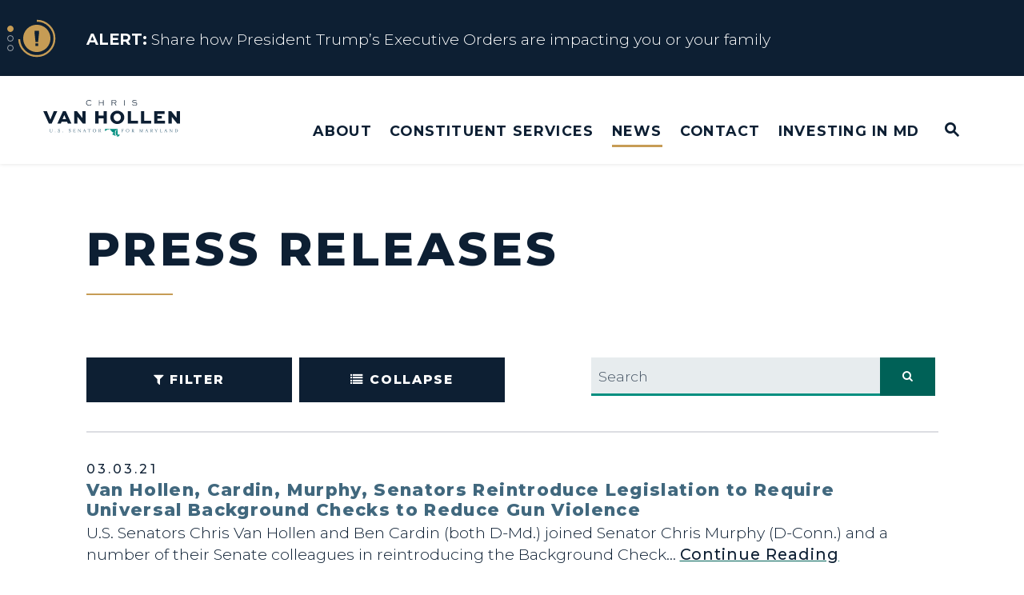

--- FILE ---
content_type: text/html; charset=utf-8
request_url: https://www.vanhollen.senate.gov/news/press-releases?PageNum_rs=98
body_size: 31014
content:
<!DOCTYPE html>
<html lang="en" class='no-js template--press_browser'>
  <head>
      <meta charset="utf-8">
      <meta name="viewport" content="width=device-width, initial-scale=1.0, viewport-fit=cover">
      <meta name="page-title" content="Press Releases">
      <title>Press Releases | U.S. Senator Chris Van Hollen</title>
      <link rel="canonical" href="https://www.vanhollen.senate.gov/news/press-releases">

      <link rel="shortcut icon" href="/assets/images/favicon.ico">
      <link href="/assets/images/favicon.ico" rel="Icon" type="image/x-icon"/>
      <link rel="apple-touch-icon" sizes="180x180" href="/assets/images/apple-touch-icon.png">
      <link rel="icon" type="image/png" sizes="32x32" href="/assets/images/favicon-32x32.png">
      <link rel="icon" type="image/png" sizes="16x16" href="/assets/images/favicon-16x16.png">
      <link rel="manifest" href="/assets/images/site.webmanifest">
      <link rel="mask-icon" href="/assets/images/safari-pinned-tab.svg" color="#cccccc">
      <meta name="apple-mobile-web-app-title" content=" Chris Van Hollen">
      <meta name="application-name" content=" Chris Van Hollen">
      <meta name="msapplication-TileColor" content="#ffffff">
      <meta name="msapplication-config" content="/assets/images/browserconfig.xml">
      <meta name="theme-color" content="#ffffff">
      <meta name="google-site-verification" content="16hXhRmzoT9TNlaQxPtiQuI8rnxp2fu8lOm261oN5Ag">



<meta name="twitter:card" content="summary_large_image"/>

<meta name="twitter:title" content="Press Releases | U.S. Senator Chris Van Hollen of Maryland">

<meta property="twitter:image" content="https://www.vanhollen.senate.gov/assets/images/sharelogo.jpg"/>

<meta name="twitter:description" content="The Official U.S. Senate website of Senator Chris Van Hollen of Maryland"/>


<meta property="og:url" content="https://www.vanhollen.senate.gov/news/press-releases"/>

<meta property="og:title" content="Press Releases | U.S. Senator Chris Van Hollen of Maryland"/>

<meta property="og:image" content="https://www.vanhollen.senate.gov/assets/images/sharelogo.jpg"/>

<meta property="og:description" content="The Official U.S. Senate website of Senator Chris Van Hollen of Maryland"/>

      


<script>
  if (!application) var application = {};
  application = {
    "config": {
      "tinymce": {
        "plugins": {
          "selectvideo": {
            "player": "jwplayer", // should be set to "legacy" or "jwplayer" currently
            "youtube": true, // set to true to write the youtube tags for youtube videos
            "width": "100%", // set width and height on the containing element
            "height": "100%",
            "tracking": true
          }
        }
      }
    },
    "fn": { // deprecated mootools 1.2 stuff that we'll probably still use once we upgrade fully to 1.3
      "defined": function (obj) {
        return (obj != undefined);
      },
      "check": function (obj) {
        return !!(obj || obj === 0);
      }
    },
    "form": {
      "processed": "null",
    },
    "friendly_urls": false,
    "siteroot": "https://www.vanhollen.senate.gov/",
    "theme": "",
    "webroot": "https://www.vanhollen.senate.gov/",
    "assetWebroot": "https://www.vanhollen.senate.gov/",
  };
</script>

    
      <link rel="stylesheet" type="text/css" href="https://www.vanhollen.senate.gov/styles/common.css?1766437023"/>

      <script src="https://www.vanhollen.senate.gov/scripts/global.js?1766437023"></script>
      <script src="https://www.vanhollen.senate.gov/scripts/gsap.js?1766437023"></script>

      <script>
        $.ajaxSetup({ cache: true });
        function getScripts(scripts, callback) {
          var progress = 0;
          scripts.forEach(function(script) {
              $.getScript(script, function () {
                  if (++progress == scripts.length && typeof callback == 'function') callback();
              });
          });
        }
      </script>

      <script>
        var initForm = function() {
          getScripts(['https://www.vanhollen.senate.gov/scripts/mootools.min.js?1766437023'], function() {
            getScripts(['https://www.vanhollen.senate.gov/scripts/form/Forms_Builder.js?1766437023'], function() {
              creativengine_forms_builder.init();

              // fix for bootstrap tooltip hide/mootools hide collision
              $$('form input,form select,form textarea, input, .nav-tabs li a').each(function (item) {
                if (typeof item.hide == 'function') {
                  item.hide = null;
                }
              });

              Element.implement({
                'slide': function (how, mode) {
                  return this;
                }
              });
            })
          })
        }
      </script>


      <script type="text/javascript">
        var gRecaptchaReady = function () {
          let textarea = document.getElementById("g-recaptcha-response");
          if (!textarea)
            return;
          textarea.setAttribute("aria-hidden", "true");
          textarea.setAttribute("aria-label", "do not use");
          textarea.setAttribute("aria-readonly", "true");
        }

        window.getStuckHeaderHeight = function () {
          var siteHeader = document.querySelector('.SiteHeader');
          var siteHeaderHeight = (siteHeader)
            ? siteHeader.offsetHeight
            : 0;
          var mobileHeader = document.querySelector('.MobileHeader');
          var mobileHeaderHeight = (mobileHeader)
            ? mobileHeader.offsetHeight
            : 0;

          // Returns the height of either desktop or mobile header because the hidden header will return 0
          return siteHeaderHeight + mobileHeaderHeight;
        }

        window.requestAnimationFrame = window.requestAnimationFrame.bind(window);
        //gsap.registerPlugin(ScrollTrigger, ScrollToPlugin);

        window.refreshScrollTriggers = () => {
          if (typeof ScrollTrigger !== 'undefined') {
            ScrollTrigger.getAll().forEach(t => t.refresh());
          }
        };
        window.killScrollTriggers = () => {
          if (typeof ScrollTrigger !== 'undefined') {
            ScrollTrigger.getAll().forEach(t => t.kill());
          }
        };
      </script>

      
      
      <script>
        window.top['site_path'] = "E7E603A7-BFC5-BDDD-909A-B6BF985B6F78";
        window.top['SAM_META'] = {
          jquery: "",
          bootstrap: {
            major: ""
          }
        };
      </script>
      

  <link rel="preconnect" href="https://fonts.googleapis.com">
  <link rel="preconnect" href="https://fonts.gstatic.com" crossorigin>
  <link href="https://fonts.googleapis.com/css2?family=Montserrat:ital,wght@0,100..900;1,100..900&display=swap" rel="stylesheet">

      <link rel="stylesheet" href="https://www.vanhollen.senate.gov/assets/styles/font-awesome.min.css"/>

  </head>

  

  <body data-transition="wrapper"
    class="body--internal body--press_browser hasAlert paged" id="newsroom">
    <!-- in sen-n -->
    <!--stopindex-->
          <div class="SiteLayout d-flex flex-column">
          <div class="SiteLayout__alert">
            <a href="#aria-skip-nav" class="SkipNav sr-only sr-only-focusable">Skip to content</a>

<div class="NewsAlert NewsAlert--hasContent">
  <div class="NewsAlert__container NewsAlert__container--absolute container">
    <div class="NewsAlert__iconContainer">
        <div id="news-alert-dots" class="NewsAlert__dots">
            <div id="news-alert-dot-0" class="NewsAlert__dot selected"></div>
            <div id="news-alert-dot-1" class="NewsAlert__dot"></div>
            <div id="news-alert-dot-2" class="NewsAlert__dot"></div>
        </div>
        <div class="NewsAlert__icon" aria-hidden="true">
          <svg class="NewsAlert__iconShape" xmlns="http://www.w3.org/2000/svg" viewBox="0 0 100 100">
            <path d="M50,5A45,45,0,1,0,95,50,45,45,0,0,0,50,5Zm4.3,70H45.7V66.4h8.6Zm3.17-43.6L54.25,61.9H45.75L42.53,31.4V25H57.47Z"/>
          </svg>
          <svg class="NewsAlert__iconProgressContainer" xmlns="http://www.w3.org/2000/svg" xmlns:xlink="http://www.w3.org/1999/xlink" style="margin: auto; background: none; display: block; shape-rendering: auto;" width="201px" height="201px" viewBox="0 0 100 100" preserveAspectRatio="xMidYMid">
            <circle class="NewsAlert__iconProgress" cx="50" cy="50" stroke-width="5" r="46"></circle>
          </svg>
        </div>
    </div>
  </div>

    <div id="news-alert-carousel" class="NewsAlert__linkContainer splide">
      <div class="splide__track">
        <ul class="splide__list">
            <li class="splide__slide">
              <a class="NewsAlert__link w-100 h-100" href="https://www.vanhollen.senate.gov/share-how-president-trumps-executive-orders-are-impacting-you-or-your-family">
                <div class="NewsAlert__container container h-100">
                  <div class="NewsAlert__row row no-gutters h-100">
                    <div class="NewsAlert__content col d-none d-md-block">
                      <span class="NewsAlert__contentLabel">
                        <span class="sr-only">News</span> Alert:</span>
                      Share how President Trump’s Executive Orders are impacting you or your family
                    </div>

                    <div class="NewsAlert__content col d-md-none">
                      <span class="NewsAlert__contentLabel">
                        <span class="sr-only">News</span> Alert:</span>
                      Share how President Trump’s Executive Orders are impacting y...
                    </div>
                  </div>
                </div>
              </a>
            </li>
            <li class="splide__slide">
              <a class="NewsAlert__link w-100 h-100" href="https://www.vanhollen.senate.gov/constituent-services/resources-for-marylanders-affected-by-trump-admin-policies">
                <div class="NewsAlert__container container h-100">
                  <div class="NewsAlert__row row no-gutters h-100">
                    <div class="NewsAlert__content col d-none d-md-block">
                      <span class="NewsAlert__contentLabel">
                        <span class="sr-only">News</span> Alert:</span>
                      Resources for Marylanders Affected by Trump Admin Policies
                    </div>

                    <div class="NewsAlert__content col d-md-none">
                      <span class="NewsAlert__contentLabel">
                        <span class="sr-only">News</span> Alert:</span>
                      Resources for Marylanders Affected by Trump Admin Policies
                    </div>
                  </div>
                </div>
              </a>
            </li>
            <li class="splide__slide">
              <a class="NewsAlert__link w-100 h-100" href="https://www.vanhollen.senate.gov/about/issues/trumps-one-big-beautiful-betrayal">
                <div class="NewsAlert__container container h-100">
                  <div class="NewsAlert__row row no-gutters h-100">
                    <div class="NewsAlert__content col d-none d-md-block">
                      <span class="NewsAlert__contentLabel">
                        <span class="sr-only">News</span> Alert:</span>
                      Fact Sheet on Trump’s One Big Beautiful Betrayal
                    </div>

                    <div class="NewsAlert__content col d-md-none">
                      <span class="NewsAlert__contentLabel">
                        <span class="sr-only">News</span> Alert:</span>
                      Fact Sheet on Trump’s One Big Beautiful Betrayal
                    </div>
                  </div>
                </div>
              </a>
            </li>
        </ul>
      </div>
    </div>

    <script>
      if (typeof initializeNewsAlert !== 'function') {
        function initializeNewsAlert(containerQuery) {
          var container = document.querySelector(containerQuery);
          var splideContainer = container.querySelector('#news-alert-carousel');
          var newsAlertSplide = new Splide(splideContainer, {
            type: 'loop', // 'loop' or 'fade'
            // rewind: true,  Combine with type: 'fade' to make last slide loop to first
            direction: 'ttb', // 'ttb', 'ltr', 'rtl'
            waitForTransition: false,
            width: '100%',
            height: '95px',
            autoPlay: false,
            drag: false,
            arrows: false,
            pagination: false,
            speed: 1000,
            breakpoints: {
              500: {
                height: '115px'
              }
            }
          }).mount();

          var slideDuration = 7; // in seconds
          var newsAlertProgressAnimation = gsap.timeline({
            scrollTrigger: {
              trigger: ".NewsAlert",
              start: "top top",
              end: "bottom top",
              toggleActions: "play pause resume none"
            }
          });

          var newsAlertProgressElement = container.querySelector('.NewsAlert__iconProgress');
          newsAlertProgressAnimation
            .to(newsAlertProgressElement, {
              opacity: 1,
              duration: 1
            })
            .from(newsAlertProgressElement, {
              strokeDashoffset: 0,
              ease: 'none',
              duration: slideDuration,
              onComplete: function () {
                if ($('.NewsAlert').find('#news-alert-carousel').length) {
                  // Go to next slide
                  newsAlertSplide.go('+1')
                } else {
                  newsAlertProgressAnimation.pause(0);
                }
              }
            }, "<")
            .to(newsAlertProgressElement, {
              opacity: 0,
              duration: 0.1
            }, "-=0.1");

          // Make dots interactive
          $('.NewsAlert__dot').each(function (index, dot) {
            $(dot).click(function () {
              newsAlertSplide.go(index)
            })
          });

          // Trigger alert icon animation restart on slide change
          newsAlertSplide.on('move.newsAlert', function () {
            newsAlertProgressAnimation.restart();
            $('.NewsAlert__dot').removeClass('selected');
            $('#news-alert-dot-' + newsAlertSplide.index).addClass('selected');
          });

          window.destroyNewsAlertSplide = function () {
            newsAlertSplide.destroy(true);
          }

          setTimeout(function () {
            newsAlertProgressAnimation.play(0);
          }, 1000);
        }
      }

      if (typeof Splide === 'undefined') {
        getScripts(['https://www.vanhollen.senate.gov/scripts/splide/splide.min.js?1766437023'], function () {
          initializeNewsAlert('.NewsAlert')
        });
      } else {
        initializeNewsAlert('.NewsAlert')
      }
    </script>
</div>

            
          </div>

        <div class="SiteLayout__container d-flex flex-column flex-grow-1">
            <div class="SiteLayout__navigation">
                <div class="SiteLayout__siteHeader">
<div class="SiteHeader">
  <div class="SiteHeader__background"></div>

  <div  class="SiteHeader__layout">
    
  <div class="SiteHeader__backgroundShadow"></div>
    
    <div  class="SiteHeader__main">
      <div class="SiteHeader__logoContainer js-siteLogo">
        <a class="SiteHeader__logoLink"
          href="/"
          aria-label="U.S. Senator Chris Van Hollen Logo goes to Home Page">
          <div class="SiteHeader__logo">
<svg data-name="Layer 1" xmlns="http://www.w3.org/2000/svg" viewBox="0 0 1200 316">

  <path class="stateicon" fill="#008e7f" d="m643.54,312.17l-.24-.33-.33-.18-.29.1-.12.52.14.4.76.39.3.35-.37.11-.89-.05-.15.19.19.32.77.36.23.33.29-.62.27-.78v-.72s-.56-.39-.56-.39Zm26.19-9.06l-1.13,2.71-.76,1.43-.33.95-.13,1.06-.15.37-.87,1.25-.62,1.22c.16-.02.32-.04.48-.06l.15-.33,1-1.18,1.18-3.01.46-2.14,1.06-2.01.3-1.09h-.18l-.46.84Zm-17.44-6.42v-47.48s-74.41,0-110.38,0v19.26l.46-.03.37-.25,3.27-2.93.24-.08,1.21-.21.23-.1.12-.14.35-.81.21-.32.38-.4.82-.63,1.36-.73.15-.11.13-.14.33-.47.56-.44.11-.11.11-.14.08-.13.07-.13.38-.95.09-.17.12-.16.13-.12,1.11-.57.22-.03.27.02.5.19.47.28.56.53.31.18.22.04h.25s.33-.16.33-.16l.17-.13.13-.15.29-.46,1.75-1.79.35-.49.3-.51.09-.12.13-.13.1-.09.15-.08.15-.06.51-.11.17-.07.09-.09-.03-.11-.13-.21-.03-.16.02-.19.07-.2.09-.17.43-.65.16-.31.12-.3.08-.14.08-.12.11-.04.14.03.21.19.09.15.26.3.33.22.05.14-.03.08-.15.06-.23.15-.07.08-.05.1-.04.15v.15s0,.1,0,.1l.02.07.02.04.16.23.06.06.1.07,1.06.52.48.34.13.13.15.11.71.24,2.38.41.07-.14,1-.32,2.1.29.91-.68.14-.38-.15-.19-.58-.2.1-.53.47-.14h.57s.37-.15.37-.15l-.81-1.14.3-.19.25-.02.58.09.27-.03.76-.38.58-.13,1.18.26h.58s.22-.2.22-.2l.52-.67.34-.28.87-1.05.24-.17.27-.13.34-.11,1.51.11,1.34.87,2.23,2.28.56.37.66.24.62.03.45-.27.32-.1.82.23.16-.13.16-.28.35-.06.4.08.29.13.43.58-.15.58-.53.45-.72.19.17.42.42,1.41h.18l.07-.37.16-.41.22-.25.26.11.19.43-.1.28-.17.22-.02.24.37.44h.43l.49-.15.54-.03v.26l-.41.12-.19.29v.41l.18.47-.63.48.38.37,1.35.57.25.64-.14.69-.23.71v.67s.45.73.45.73l.04.02.57.27h1.49l.54.11,1.23.5,1.32.33.32.3.56.95.55.38.66.19.58.25.32.59-.1.77-.44.57-.96.86-.22.64.17.57.39.5.44.41,1.04,1.06.68.39,2.58.25.93.27.86.47.64.68.18.51.12.6.19.49.4.21.42.08.98.35.89.19.34.27.34.45,2.23-2.45,3.24,4.62-2.59,3.05v.64s.47.96.47.96l-.13.3-.15.22-.15.17-.19.12.28.74-.34.42-1.16.36-.42.21-.23.18-.23.24-.17.33-.11.62-.25.6-.18.64-.17.21-.28.09-.65-.04-.19.07-.22.2-.19.07-.16.1-.14.28-.08.4.03.24.17.04.3-.18.2.25-.82.38-.29.15-.62.22-.33.71-.18.75-.27.35-.22.45.02,1.04.15,1.12.15.71.32.66.53.74.64.46.63-.23.3-.24.66-.29.33-.37.6-1.27-.28-.48-.12-.15-.2-.12.38-.3.41-.24.06.1.02.04.03.04.1.08v.28l-.16.3.05.4.21.38.32.21.36-.08.38-.28.46-.67.16-.29.12-.31.08-.33.03-.36.48.56.4.91.84,2.75.41.71,1.99,2.15.79.51.59-.03.12-.92-.2-1.05-.29-.9-.72-1.62.93.61.62.73.35.99.11,1.37.09.35.22.5.48.82.45.42.4.14,2.79-.35,1.05.13.83.54.4.4.38.29.36.35.35.6.17.5.2.91.05.32.39.26.21-.3.18-.96.64.73.39.26.24-.49.14-.22.14-.29.07-.36-.04-.25-.15-.56-.03-.34.66.62.22,1.22.1,1.18.34.53.79.29,2.12,1.98-.03-.56-.18-.33-.23-.26-.18-.36.06-.57.24-.71.18-.73-.18-.67-.9-1.39-.8-.71-.19-.28-.18-.71.17-.56.27-.52.14-.64-.28-.57h-.67s-.8.17-.8.17l-.66.03-.59-.38-.52-.63-.35-.73-.14-.68-.31-.24-1.89-.91-.99-.91-.76-1.03-.48-1.26-.18-1.39-.04-.28-.17-.21.21-.28-.19-.57-.13-.82-.16-2.72.04-.42-.03-.29.08-.26.28.93.85,5.65.15.3.3.23,1.96,2.54.5.37.92.21.32.14.48.3.2.25.05.21.03.24.13.34.44.58.44.21,1.01-.03.67-.3.12-.72-.2-.84-.27-.69-.83-1.27-2.03-2.36-.55-1.43-.04-.83.24-2.36-.12-.68-.2-.69-.1-.73.22-.83-.82-.9-.33-.65-.04-.76.3-.51,1.09-.68.41-.57.17-.79h-.31s-.87.52-.87.52l-.28-.27.38-1.21-.29-.3-.14-.24-.03-.11-.03-.16h.68s.29.06.29.06l.22.18.46-.48-.3-.46-.96-.58-.31-.42-.21-.55.05-.45.48-.11.57.34.99,1.19.54.25.22-.4-.38-.91-1.17-1.9-.66-.75-.29-.26-.62-.26-.29-.24-.2-.37-.02-.39.17-.3.35-.11.29.18.29.39.43.73,1.66,1.73.23-.08.18-.25.21-.14.69-.03.48-.17.13-.37-.4-.67-.52-.43-1.56-.74-.63-.13-.2-.13-.19-.3-.08-.34.18-.26.24.07.97.73.39-.28.37.08.29.3.15.41h.22l.16-.84-.31-.81-.44-.79-.4-1.36-.4.02-.63.44-.3-.21-.41-.68-.19-.15-.08-.2-.12-.45-.27-.44-.88-.3-.16-.24-.13-.33-.26-.35-.22-.04-.51-.18-.37-.2.19-.09.75-.05.28-.15.29-.3.33.3,1.45.7.4.4.33.44.27.28.22-.1.19.28.22-.24h.26s.27.16.27.16l.26.31,1.2-.77v-.24l-1-.15-.76-.69-.59-.98-.46-1.04.96.32.24.19.48.87.26.37.45.3.3-.33.02-.25-.96-1.28-.22-.46.19-.21,1.61.4.08-.15-.21-.5.33-.25.31-.04.29-.08.26-.39h-.18l.06-.68-.62-.3-.8-.19-.46-.38,2.23-.57.4.19.58,1.72.22,1.75.88-1.11.22-.15.04-.2-.22-.45-.42-.65.4-2.83.19-.17.19-.33.23-.29h.28l.2.26v.31s-.2.71-.2.71l-.2,1.61.11.73.47.5.76-.68,1.8-1.06,1.41-1.42.19-.34.07-.48-.23-.17-1.08-.37-.31-.37.82-2.08.28-.28.32-.15.4-.06,2,.02.31-.17.49-.88.34-.39.48-.12-.35,1.47-.23.65-.32.57-.73,1.07-.27.71.1.7.5-.64,2.08-1.72.56-.6.46-.66.51-.55.72-.26-.22.86-.35.87-.52.71-.72.41.28.62.45.44.86.51v.24l-.78-.14-1.36-.45-.64.07-.51.32-.64.57-1.17,1.31-.1.68.73.25,3.32.03.76.24.39.48-.76.03-.2-.03-1.3.05-3.29-.11-2.56.31-.1.17-.23.82-.16.3-.29.15-.64.12-.3.27-.1.31-.06.74-.13.35-1.41,2.68-.49,1.3-.13.24-.18.44v.42s.67.32.67.32l.22.33.16.39.06.29-.09,1.64.04.69.25.36.51-.48.25-1.39.42-1.41,1-.55v.26l-.4.28.69.25.63-.3.62-.48.66-.28-.35.66-1.3,1.35-.56.84.22.26-.33.11-.69.13.08.35.13.29.18.22.23.17-.12.76-.49.47-.67.25-.64.07-.83-.12-.5-.32-.78-.83-.32-.21-.33-.14-.26.08-.2.86-.4.8-.09.27-.09.94-.52,2.79.06.65.45-.02.6-.37.3-.4-.14-.23-.26-.34-.19-.38.09-.35.28-.23.24-.08.9-.08.19-.04.29-.18.03-.1.21-.32.24-.27.12.02.2-.62.48.19.93.82-.14.44-.06.61.1.53.38.23.19-.2.22-.88.09-.21.38.06.03.33-.21.77.19.14,1.22.51-.62.44-.82.3-.66.5-.13,1.05.42.87.61.1.6-.39.4-.59.11.59-.25.59-.41.45-.36.18-.54-.07-.52-.21-.47-.33-.39-.44-.22-.85-.07-.14-.3-.06-.19-.15-.3-.46-.43-.23-.46.23-.8.67-.06.32-.17.36-.57,2.17-.27.65-.09.53-.08.9.17.2.4-.06.41-.23.24-.28-.11-.53.06-.85.18-.87.24-.58.45-.45.03.32-.26,1.53.24.37.54-.55.93-1.23.56.27-.08.62-.58,1.15.37.24.26.87.25.19.35-.18.16-.42.13-.51.24-.43.11.37v.35s-.12.31-.12.31l-.19.23.26.46.52.02.63-.15.61-.05v.26l-.4.14-.75.39-.26.23v.23l.57.26.42-.08.38-.22.44-.19-.15.75.54.65.82.46.69.18.68-.21.41-.52.63-1.3h.17l.1.12.12.11-.29.57-.15,1.14-.36.62-.34.23-.46.15-.91.1-2.98-1.13-.54.12-.3-.23-.3-.29.17-.09.44-.39-.41.06-.76.33-.42.09h-.49l-1.31-.25.29.48.14.15.19.13v.25l-.65.77-.22.52.36.24h.91s.36-.11.36-.11l.32-.26.15-.29.02-.2.09-.12.34-.03h.23s.19.04.19.04l.15.08.12.13.09.4-.45.48.16.39-.57.29-.66.2-.54.31-.22.61-.12.93-.28.53-.27-.08-.13-.87-.27-.34-.53-.09-.45.28.02.78.17.19.27.2.25.29.19.82.19.43.21.38.15.22.88,1.39.55.9.15,1h.18l.09-.8-.42-1.67.32-.31.5.34,1.74,2.22.25.68.2.24.77.21.29.31.95,1.66.32.25.27-.35.33-.96v-.51s-.06-.47-.06-.47l-.22-.37-.3-.19.53-.94.83-1.01.75-.42.28.83-.21.57-.81.36-.18.48.12.34.25.31.28.27.17.23.05.36-.04.36v.32s.16.22.16.22l.2-.36.72-2.19.19-.3,1.5-1.73.13-.35.07-.42.1-.35.2-.15.38.04.08.13-.08.2-.17.8-.26.57-.97,1.61-.33.79-.12.84.28.74.54.3,1.29.1.46.24-1.1.52-1.17.34-.94.63-.38,1.41.03.75.09.28.18.12.25-.12.06-.3.03-.33.15-.26.6-.16,1.33.14.68-.26.4.08.51-.06.42.14.09.37-.23.21-.88.15-.3.15.19.25-.15.33-.25.3-.3.23-.3.13v.28l.12.07.03.03v.04s.07.11.07.11l.35-.21.42-.07.72.03.44-.19.32-.38.32-.28.43.08-.4.68-1.33,1.27-.29.45-.19.12-.82.12-.19.28-.12.41-.62.98-.23.24.08.05h.08l.04.05-.02.18h.19l.13-.22.18-.16.23-.1.28-.03-.14.48-.24.29-.25.21-.17.27-.05.32.08.16.1.13.06.26.26.18.58-.37.88-.82.64-.46.68-.09,2.64.23.56.15.32.15c.16-.36.32-.72.47-1.08l.19-.19c2.39-.31,4.77-.63,7.16-.95l.06-.3.64-1.85-.14-.3.17-.13.47-.65.26-.21h.27s.55.24.55.24h.2s.21-.36.21-.36l.33-1.18.15-.26.28-.32.42-2.18.28-.45.38-.32.96-.52-.39.79.09.29.99-.05.28-.26.72-1.66.35-.46.4-.68.29-.7.06-.58-.24-.41h-.33s-.39.06-.39.06l-.41-.14.12-.07.14-.12.14-.09v-.23h-.22v-.29s.29-.52.29-.52l-.42-.33-1.25-.4.53-.29.48.11.47.26.5.14.49-.08.03-.25-.53-.94.41.17h.31s.15-.19.15-.19l-.03-.23h-18.33Zm-8.83,10.37l.06-.31-.12-.34-.24-.35-.43-.36-.68.15-.48.52.17.73.29.11,1.12.12.3-.27Zm27.92-10.38h0s-.04,1.14-.04,1.14l-.49,2.09-.09,1.1.47-.64.34-1.25.19-1.39.02-1.05v-.02h-.41Z"/>
  <g class="lettering">
    <path fill="#41687e" d="m57.66,267.1v-10.76c0-4.48-.54-5.2-4.27-5.2v-.94h12.12v.94c-3.73,0-4.27.72-4.27,5.2v10.99c0,5.83,3.37,8.52,7.86,8.52,4.71,0,8.26-2.69,8.26-8.52v-10.99c0-4.48-.58-5.2-4.31-5.2v-.94h10.51v.94c-3.73,0-4.31.72-4.31,5.2v10.76c0,7.04-4.85,10.76-10.82,10.76s-10.78-3.72-10.78-10.76Z"/>
    <path fill="#41687e" d="m102.57,275.03c0-1.35,1.08-2.42,2.42-2.42s2.42,1.08,2.42,2.42-1.08,2.42-2.42,2.42-2.42-1.08-2.42-2.42Z"/>
    <path fill="#41687e" d="m130.37,267.99h.94s.04,8.07,8.26,8.07c3.19,0,5.61-2.06,5.61-4.93,0-2.06-2.07-3.81-5.16-5.43l-4.31-2.2c-2.6-1.35-4.98-3.99-4.98-7.4,0-3.72,3.1-6.68,7.45-6.68,2.65,0,4.13.85,5.48,1.84.54-.45,1.08-1.12,1.3-2.06h.9v9.86h-.94c-.31-3.59-1.66-7.85-6.87-7.85-2.51,0-4.36,1.75-4.36,3.99s1.57,3.54,5.48,5.56l4.27,2.2c3.46,1.75,4.72,4.35,4.72,6.81,0,4.89-3.95,8.07-8.58,8.07-3.41,0-5.57-1.79-7-2.11-.54.45-1.08,1.12-1.3,2.11h-.9v-9.86Z"/>
    <path fill="#41687e" d="m170.48,275.03c0-1.35,1.08-2.42,2.42-2.42s2.42,1.08,2.42,2.42-1.08,2.42-2.42,2.42-2.42-1.08-2.42-2.42Z"/>
    <path fill="#41687e" d="m224.02,267.99h.94s.04,8.07,8.26,8.07c3.19,0,5.61-2.06,5.61-4.93,0-2.06-2.07-3.81-5.16-5.43l-4.31-2.2c-2.6-1.35-4.98-3.99-4.98-7.4,0-3.72,3.1-6.68,7.45-6.68,2.65,0,4.13.85,5.48,1.84.54-.45,1.08-1.12,1.3-2.06h.9v9.86h-.94c-.31-3.59-1.66-7.85-6.87-7.85-2.51,0-4.36,1.75-4.36,3.99s1.57,3.54,5.48,5.56l4.27,2.2c3.46,1.75,4.72,4.35,4.72,6.81,0,4.89-3.95,8.07-8.58,8.07-3.41,0-5.57-1.79-7-2.11-.54.45-1.08,1.12-1.3,2.11h-.9v-9.86Z"/>
    <path fill="#41687e" d="m261.25,276.15c3.73,0,4.27-.76,4.27-5.25v-14.57c0-4.48-.54-5.2-4.27-5.2v-.94h20.48l.4,5.92h-.94l-.22-.9c-.63-2.33-1.08-3.36-5.21-3.36h-6.65v10.18h2.24c4.49,0,5.21-.54,5.21-4.3h.94v10.27h-.94c0-3.77-.72-4.31-5.21-4.31h-2.24v6.55c0,4.48.54,5.2,4.27,5.2h3.86c4.13,0,4.62-1.03,5.21-3.41l.22-.9h.94l-.36,5.96h-22v-.94Z"/>
    <path fill="#41687e" d="m308.64,255.3v15.6c0,4.48.58,5.25,4.31,5.25v.94h-10.24v-.94c3.73,0,4.27-.76,4.27-5.25v-14.57c0-4.48-.54-5.2-4.27-5.2v-.94h6.33l17.24,21.34v-15.2c0-4.48-.54-5.2-4.27-5.2v-.94h10.24v.94c-3.73,0-4.31.72-4.31,5.2v21.52h-1.03l-18.27-22.55Z"/>
    <path fill="#41687e" d="m346.37,276.15c3.77,0,4-.76,5.39-3.9l9.88-22.82h.58l9.92,22.82c1.39,3.14,1.62,3.9,5.34,3.9v.94h-12.44v-.94c3.73,0,4.58-.94,3.5-3.41l-2.16-4.98h-10.87l-2.16,4.98c-1.08,2.42-.22,3.41,3.5,3.41v.94h-10.51v-.94Zm19.26-10.04l-4.71-10.81-4.67,10.81h9.38Z"/>
    <path fill="#41687e" d="m397.07,276.15c3.73,0,4.31-.76,4.31-5.25v-18.97h-5.84c-4.13,0-4.58,1.03-5.21,3.41l-.22.9h-.94l.4-6.05h27.21l.4,6.05h-.94l-.22-.9c-.63-2.38-1.08-3.41-5.21-3.41h-5.84v18.97c0,4.48.58,5.25,4.31,5.25v.94h-12.21v-.94Z"/>
    <path fill="#41687e" d="m434.53,263.64c0-7.8,6.74-14.21,15-14.21s14.95,6.41,14.95,14.21-6.74,14.21-14.95,14.21-15-6.41-15-14.21Zm25.68,0c0-5.56-2.96-12.46-10.69-12.46s-10.73,6.9-10.73,12.46,2.96,12.42,10.73,12.42,10.69-6.86,10.69-12.42Z"/>
    <path fill="#41687e" d="m483.44,276.15c3.73,0,4.27-.76,4.27-5.25v-14.57c0-4.48-.54-5.2-4.27-5.2v-.94h11.85c6.24,0,9.65,3.41,9.65,7.58,0,3.9-2.92,7-7.99,7.53l4.4,5.16c2.65,3.14,5.66,5.38,8.35,5.7v.94h-7.41l-8.89-11.79h-2.11v5.6c0,4.48.54,5.25,4.27,5.25v.94h-12.12v-.94Zm11.81-12.47c3.91,0,5.7-2.64,5.7-5.92s-1.8-5.92-5.7-5.92h-3.95v11.84h3.95Z"/>
  </g>
  <g class="lettering">
    <path fill="#41687e" d="m684.86,275.93c3.73,0,4.27-.76,4.27-5.25v-14.57c0-4.48-.54-5.2-4.27-5.2v-.94h21.24l.36,5.92h-.94l-.23-.9c-.58-2.33-1.08-3.36-5.16-3.36h-7.41v10.18h2.24c4.49,0,5.21-.54,5.21-4.3h.94v10.27h-.94c0-3.77-.72-4.31-5.21-4.31h-2.24v7.22c0,4.48.54,5.25,4.27,5.25v.94h-12.12v-.94Z"/>
    <path fill="#41687e" d="m725.2,263.42c0-7.8,6.74-14.21,15-14.21s14.95,6.41,14.95,14.21-6.74,14.21-14.95,14.21-15-6.41-15-14.21Zm25.68,0c0-5.56-2.96-12.46-10.69-12.46s-10.73,6.9-10.73,12.46,2.96,12.42,10.73,12.42,10.69-6.86,10.69-12.42Z"/>
    <path fill="#41687e" d="m774.11,275.93c3.73,0,4.27-.76,4.27-5.25v-14.57c0-4.48-.54-5.2-4.27-5.2v-.94h11.85c6.24,0,9.65,3.41,9.65,7.58,0,3.9-2.92,7-7.99,7.53l4.4,5.16c2.65,3.14,5.66,5.38,8.35,5.7v.94h-7.41l-8.89-11.79h-2.11v5.6c0,4.48.54,5.25,4.26,5.25v.94h-12.12v-.94Zm11.81-12.47c3.91,0,5.7-2.64,5.7-5.92s-1.8-5.92-5.7-5.92h-3.95v11.84h3.95Z"/>
    <path fill="#41687e" d="m848.89,270.68c0,4.48.58,5.25,4.31,5.25v.94h-10.24v-.94c3.73,0,4.27-.76,4.27-5.25v-14.57c0-4.48-.54-5.2-4.27-5.2v-.94h7.36l9.52,21.84,9.47-21.84h7.32v.94c-3.77,0-4.31.72-4.31,5.2v14.57c0,4.48.54,5.25,4.31,5.25v.94h-12.12v-.94c3.73,0,4.27-.76,4.27-5.25v-15.29l-9.61,22.24h-.58l-9.7-22.33v15.38Z"/>
    <path fill="#41687e" d="m891.88,275.93c3.77,0,4-.76,5.39-3.9l9.88-22.82h.58l9.92,22.82c1.39,3.14,1.62,3.9,5.34,3.9v.94h-12.44v-.94c3.73,0,4.58-.94,3.5-3.41l-2.15-4.98h-10.87l-2.15,4.98c-1.08,2.42-.23,3.41,3.5,3.41v.94h-10.51v-.94Zm19.26-10.04l-4.71-10.81-4.67,10.81h9.38Z"/>
    <path fill="#41687e" d="m938.27,275.93c3.73,0,4.27-.76,4.27-5.25v-14.57c0-4.48-.54-5.2-4.27-5.2v-.94h11.85c6.24,0,9.65,3.41,9.65,7.58,0,3.9-2.92,7-7.99,7.53l4.4,5.16c2.65,3.14,5.66,5.38,8.35,5.7v.94h-7.41l-8.89-11.79h-2.11v5.6c0,4.48.54,5.25,4.27,5.25v.94h-12.12v-.94Zm11.81-12.47c3.91,0,5.7-2.64,5.7-5.92s-1.8-5.92-5.7-5.92h-3.95v11.84h3.95Z"/>
    <path fill="#41687e" d="m984.67,275.93c3.73,0,4.26-.76,4.26-5.25v-4.35l-7.45-11.52c-1.93-2.96-3.32-3.9-6.51-3.9v-.94h12.8v.94c-3.77,0-3.77,1.35-2.42,3.41l6.46,9.86,6.56-9.86c1.57-2.42,1.35-3.41-2.43-3.41v-.94h10.51v.94c-3.77,0-4.71,1.25-6.51,3.9l-7.41,11.21v4.66c0,4.48.54,5.25,4.27,5.25v.94h-12.12v-.94Z"/>
    <path fill="#41687e" d="m1021.72,275.93c3.73,0,4.27-.76,4.27-5.25v-14.57c0-4.48-.54-5.2-4.27-5.2v-.94h12.12v.94c-3.73,0-4.27.72-4.27,5.2v13.9c0,4.48.54,5.2,4.27,5.2h5.39c4.09,0,4.58-1.03,5.16-3.41l.22-.9h.94l-.36,5.96h-23.48v-.94Z"/>
    <path fill="#41687e" d="m1059.41,275.93c3.77,0,4-.76,5.39-3.9l9.88-22.82h.58l9.92,22.82c1.39,3.14,1.62,3.9,5.34,3.9v.94h-12.44v-.94c3.73,0,4.58-.94,3.5-3.41l-2.15-4.98h-10.87l-2.15,4.98c-1.08,2.42-.23,3.41,3.5,3.41v.94h-10.51v-.94Zm19.26-10.04l-4.71-10.81-4.67,10.81h9.38Z"/>
    <path fill="#41687e" d="m1111.73,255.08v15.6c0,4.48.58,5.25,4.31,5.25v.94h-10.24v-.94c3.73,0,4.27-.76,4.27-5.25v-14.57c0-4.48-.54-5.2-4.27-5.2v-.94h6.33l17.24,21.34v-15.2c0-4.48-.54-5.2-4.26-5.2v-.94h10.24v.94c-3.73,0-4.31.72-4.31,5.2v21.52h-1.03l-18.28-22.55Z"/>
    <path fill="#41687e" d="m1153.64,275.93c3.73,0,4.27-.76,4.27-5.25v-14.57c0-4.48-.54-5.2-4.27-5.2v-.94h12.17c10.46,0,15,6.05,15,13.45s-4.53,13.45-15,13.45h-12.17v-.94Zm12.21-.72c8.76,0,10.64-6.55,10.64-11.79s-1.89-11.79-10.64-11.79h-4.36v18.38c0,4.48.49,5.2,4.18,5.2h.18Z"/>
  </g>
  <g class="lettering">
    <path fill="#0d1f33" d="m124.02,95.54l-50.04,107.68h-23.94L0,95.54h32.2l29.72,72.06h.99l29.89-72.06h31.21Z"/>
    <path fill="#0d1f33" d="m123.68,203.22l50.04-107.68h23.94l50.04,107.68h-31.54l-6.94-16.49h-48.22l-6.77,16.49h-30.55Zm46.57-38.91h29.72l-14.37-34.46h-.99l-14.37,34.46Z"/>
    <path fill="#0d1f33" d="m372.54,95.54v107.68h-24.44l-47.56-58.54h-.16v58.54h-29.06v-107.68h24.27l47.72,58.7h.17v-58.7h29.06Z"/>
    <path fill="#0d1f33" d="m456.91,203.22v-107.68h29.06v38.91h43.26v-38.91h28.9v107.68h-28.9v-45.35h-43.26v45.35h-29.06Z"/>
    <path fill="#0d1f33" d="m649.62,92.24c34.35,0,61.93,25.56,61.93,56.89s-27.58,57.38-61.93,57.38-61.26-25.56-61.26-57.38,26.92-56.89,61.26-56.89Zm0,90.2c17.83,0,31.87-15.17,31.87-33.31s-14.04-32.65-31.87-32.65-31.38,14.84-31.38,32.65,13.71,33.31,31.38,33.31Z"/>
    <path fill="#0d1f33" d="m770.5,95.54v83.44h60.6v24.24h-89.5v-107.68h28.9Z"/>
    <path fill="#0d1f33" d="m886.42,95.54v83.44h60.6v24.24h-89.5v-107.68h28.9Z"/>
    <path fill="#0d1f33" d="m1040.32,160.01h-37.98v18.96h66.88v24.24h-95.78v-107.68h92.15v24.24h-63.25v16.98h37.98v23.25Z"/>
    <path fill="#0d1f33" d="m1200,95.54v107.68h-24.44l-47.56-58.54h-.16v58.54h-29.06v-107.68h24.27l47.72,58.7h.17v-58.7h29.06Z"/>
  </g>
  <g class="lettering">
    <path fill="#0d1f33" d="m423.76,39.76c-5.15,5-12.72,9.07-21.87,9.07-14.94,0-25.73-10.99-25.73-24.48S387.02,0,401.67,0c8.15,0,15.87,3.07,20.94,7.85l-3.22,3.14c-4.5-4.14-11.15-6.78-17.66-6.78-11.87,0-20.59,9.14-20.59,20.2s8.79,20.13,20.8,20.13c7.51,0,14.08-3.35,18.59-7.92l3.22,3.14Z"/>
    <path fill="#0d1f33" d="m488.66,47.68V1.07h4.79v19.27h31.17V1.07h4.79v46.61h-4.79v-23.13h-31.17v23.13h-4.79Z"/>
    <path fill="#0d1f33" d="m599.89,47.68V1.07h25.66c5.86,0,9.94,1.57,12.72,4.57,2.22,2.35,3.5,5.42,3.5,8.92,0,6.28-4.36,11.42-11.29,12.71l11.72,20.41h-5.43l-11.15-19.84h-20.94v19.84h-4.79Zm4.79-42.33v18.27h22.59c5.86,0,9.72-4.21,9.72-9.14,0-2.36-.86-4.43-2.43-6.07-2.22-2.28-5.22-3.07-9.01-3.07h-20.87Z"/>
    <path fill="#0d1f33" d="m708.83,47.68V1.07h4.79v46.61h-4.79Z"/>
    <path fill="#0d1f33" d="m817.41,10.07c-2.86-2.64-8.94-6-17.58-6-6.29,0-13.44,2.36-13.44,9s8.36,6.99,16.3,7.42c8.08.5,21.16,1.28,21.16,13.35,0,10.49-9.79,14.99-21.02,14.99s-18.87-4.92-23.8-9.49l2.93-3.28c4.07,3.78,10.58,8.64,20.94,8.64,8.72,0,16.16-3.21,16.16-10.28,0-7.85-8.51-8.78-16.37-9.28-9.86-.57-21.09-1.28-21.09-11.71s10.22-13.42,18.44-13.42c9.44,0,16.8,3.86,20.3,6.78l-2.93,3.28Z"/>
  </g>
</svg>          </div>
        </a>
      </div>
    </div>

    <div id="js-site-header" class="SiteHeader__main">
      <div class="SiteHeader__nav SiteHeader__navLinkContainer h-100 ml-auto">
        <div class="SiteHeader__navItem h-100">

<div class="SiteNav h-100">
    
      <nav aria-label="Site Navigation" class="SiteNav__layout h-100">
        <div class="SiteNav__main  h-100">
          <ul class="SiteNav__linkList">

                


                <li class="SiteNav__item SiteNav__item--dropdown">
                  <a class="SiteNav__link align-items-center"
                    data-transition-selected-if="/about"
                    data-transition-selected-class="SiteNav__link--selected"
                    href="https://www.vanhollen.senate.gov/about"
                    tabindex="0">About</a>

                    <ul class="SiteNav__dropdown nomobile">


                          <li class="SiteNav__dropdownItem">
                            <a class="SiteNav__dropdownLink"
                              data-transition-selected-if="/about/about-chris"
                              data-transition-selected-class="SiteNav__dropdownLink--selected"
                              data-transition-selected-nestedIf = "/about/about-chris"
                              href="https://www.vanhollen.senate.gov/about/about-chris"
                              tabindex="0">About Chris</a>
                          </li>


                          <li class="SiteNav__dropdownItem">
                            <a class="SiteNav__dropdownLink"
                              data-transition-selected-if="/about/issues"
                              data-transition-selected-class="SiteNav__dropdownLink--selected"
                              data-transition-selected-nestedIf = "/about/issues"
                              href="https://www.vanhollen.senate.gov/about/issues"
                              tabindex="0">Issues</a>
                          </li>


                          <li class="SiteNav__dropdownItem">
                            <a class="SiteNav__dropdownLink"
                              data-transition-selected-if="/about/voting-record"
                              data-transition-selected-class="SiteNav__dropdownLink--selected"
                              data-transition-selected-nestedIf = "/about/voting-record"
                              href="https://www.vanhollen.senate.gov/about/voting-record"
                              tabindex="0">Voting</a>
                          </li>


                          <li class="SiteNav__dropdownItem">
                            <a class="SiteNav__dropdownLink"
                              data-transition-selected-if="/about/legislation"
                              data-transition-selected-class="SiteNav__dropdownLink--selected"
                              data-transition-selected-nestedIf = "/about/legislation"
                              href="https://www.vanhollen.senate.gov/about/legislation"
                              tabindex="0">Legislation</a>
                          </li>
                    </ul>
                </li>

                


                <li class="SiteNav__item">
                  <a class="SiteNav__link align-items-center"
                    data-transition-selected-if="/constituent-services"
                    data-transition-selected-class="SiteNav__link--selected"
                    href="https://www.vanhollen.senate.gov/constituent-services"
                    tabindex="0">Constituent Services</a>

                </li>

                


                <li class="SiteNav__item SiteNav__item--dropdown">
                  <a class="SiteNav__link align-items-center SiteNav__link--selected"
                    data-transition-selected-if="/news"
                    data-transition-selected-class="SiteNav__link--selected"
                    href="https://www.vanhollen.senate.gov/news"
                    tabindex="0">News</a>

                    <ul class="SiteNav__dropdown help">


                          <li class="SiteNav__dropdownItem">
                            <a class="SiteNav__dropdownLink SiteNav__dropdownLink--selected"
                              data-transition-selected-if="/news/press-releases"
                              data-transition-selected-class="SiteNav__dropdownLink--selected"
                              data-transition-selected-nestedIf = "/news/press-releases"
                              href="https://www.vanhollen.senate.gov/news/press-releases"
                              tabindex="0">Press Releases</a>
                          </li>


                          <li class="SiteNav__dropdownItem">
                            <a class="SiteNav__dropdownLink"
                              data-transition-selected-if="/news/newsletters"
                              data-transition-selected-class="SiteNav__dropdownLink--selected"
                              data-transition-selected-nestedIf = "/news/newsletters"
                              href="https://www.vanhollen.senate.gov/news/newsletters"
                              tabindex="0">Newsletters</a>
                          </li>


                          <li class="SiteNav__dropdownItem">
                            <a class="SiteNav__dropdownLink"
                              data-transition-selected-if="/news/videos"
                              data-transition-selected-class="SiteNav__dropdownLink--selected"
                              data-transition-selected-nestedIf = "/news/videos"
                              href="https://www.vanhollen.senate.gov/news/videos"
                              tabindex="0">Videos</a>
                          </li>
                    </ul>
                </li>

                


                <li class="SiteNav__item SiteNav__item--dropdown">
                  <a class="SiteNav__link align-items-center"
                    data-transition-selected-if="/contact"
                    data-transition-selected-class="SiteNav__link--selected"
                    href="https://www.vanhollen.senate.gov/contact"
                    tabindex="0">Contact</a>

                    <ul class="SiteNav__dropdown">


                          <li class="SiteNav__dropdownItem">
                            <a class="SiteNav__dropdownLink"
                              data-transition-selected-if="/contact/email"
                              data-transition-selected-class="SiteNav__dropdownLink--selected"
                              data-transition-selected-nestedIf = "/contact/email"
                              href="https://www.vanhollen.senate.gov/contact/email"
                              tabindex="0">Email Senator Van Hollen</a>
                          </li>


                          <li class="SiteNav__dropdownItem">
                            <a class="SiteNav__dropdownLink"
                              data-transition-selected-if="/contact/schedule-requests"
                              data-transition-selected-class="SiteNav__dropdownLink--selected"
                              data-transition-selected-nestedIf = "/contact/schedule-requests"
                              href="https://www.vanhollen.senate.gov/contact/schedule-requests"
                              tabindex="0">Schedule Requests</a>
                          </li>


                          <li class="SiteNav__dropdownItem">
                            <a class="SiteNav__dropdownLink"
                              data-transition-selected-if="/contact#office-locations"
                              data-transition-selected-class="SiteNav__dropdownLink--selected"
                              data-transition-selected-nestedIf = "/contact#office-locations"
                              href="https://www.vanhollen.senate.gov/contact#office-locations"
                              tabindex="0">Office Locations</a>
                          </li>


                          <li class="SiteNav__dropdownItem">
                            <a class="SiteNav__dropdownLink"
                              data-transition-selected-if="/contact/newsletter-sign-up"
                              data-transition-selected-class="SiteNav__dropdownLink--selected"
                              data-transition-selected-nestedIf = "/contact/newsletter-sign-up"
                              href="https://www.vanhollen.senate.gov/contact/newsletter-sign-up"
                              tabindex="0">Newsletter Sign-up</a>
                          </li>
                    </ul>
                </li>

                


                <li class="SiteNav__item SiteNav__item--dropdown">
                  <a class="SiteNav__link align-items-center"
                    data-transition-selected-if="/investing-in-md"
                    data-transition-selected-class="SiteNav__link--selected"
                    href="https://www.vanhollen.senate.gov/investing-in-md"
                    tabindex="0">Investing in MD</a>

                    <ul class="SiteNav__dropdown">


                          <li class="SiteNav__dropdownItem">
                            <a class="SiteNav__dropdownLink"
                              data-transition-selected-if="/investing-in-md/fy26-congressionally-directed-spending-project"
                              data-transition-selected-class="SiteNav__dropdownLink--selected"
                              data-transition-selected-nestedIf = "/investing-in-md/fy26-congressionally-directed-spending-project"
                              href="https://www.vanhollen.senate.gov/investing-in-md/fy26-congressionally-directed-spending-project"
                              tabindex="0">FY26 Congressionally Directed Spending Projects Secured</a>
                          </li>


                          <li class="SiteNav__dropdownItem">
                            <a class="SiteNav__dropdownLink"
                              data-transition-selected-if="/investing-in-md/fy26-community-funding-projects-requested"
                              data-transition-selected-class="SiteNav__dropdownLink--selected"
                              data-transition-selected-nestedIf = "/investing-in-md/fy26-community-funding-projects-requested"
                              href="https://www.vanhollen.senate.gov/investing-in-md/fy26-community-funding-projects-requested"
                              tabindex="0">FY26 Congressionally Directed Spending Projects Requested</a>
                          </li>


                          <li class="SiteNav__dropdownItem">
                            <a class="SiteNav__dropdownLink"
                              data-transition-selected-if="/investing-in-md/resources-for-applicants"
                              data-transition-selected-class="SiteNav__dropdownLink--selected"
                              data-transition-selected-nestedIf = "/investing-in-md/resources-for-applicants"
                              href="https://www.vanhollen.senate.gov/investing-in-md/resources-for-applicants"
                              tabindex="0">Resources for CDS Applicants</a>
                          </li>


                          <li class="SiteNav__dropdownItem">
                            <a class="SiteNav__dropdownLink"
                              data-transition-selected-if="/investing-in-md/previous-fiscal-years-congressionally-directed-spending-projects"
                              data-transition-selected-class="SiteNav__dropdownLink--selected"
                              data-transition-selected-nestedIf = "/investing-in-md/previous-fiscal-years-congressionally-directed-spending-projects"
                              href="https://www.vanhollen.senate.gov/investing-in-md/previous-fiscal-years-congressionally-directed-spending-projects"
                              tabindex="0">Previous Fiscal Years Congressionally Directed Spending Projects</a>
                          </li>
                    </ul>
                </li>
  
          </ul>
        </div>
      </nav>
</div>

<script>

  var topLevelLinks = document.querySelectorAll('.SiteNav__link');

  for (var i = 0; i < topLevelLinks.length; i++) {
    topLevelLinks[i].addEventListener('mouseover', function () {
      this
        .parentElement
        .classList
        .add('focus');
    });

    topLevelLinks[i].addEventListener('mouseleave', function () {
      this
        .parentElement
        .classList
        .remove('focus');
    });
  }
</script>        </div>
      </div>

      <div class="SiteHeader__nav SiteHeader__navSearch h-100">
        
        <div class="SiteHeader__search h-100">
<div id="SiteSearch" class="SiteNavSearch">
  <button class="SiteNavSearch__searchToggleButton js-navSearch"
    aria-label="Website search open"
    data-toggle-search="true"
    data-toggle-class="SiteHeader--searchMode"
    data-target="#js-site-header">
    <span class="SiteNavSearch__searchIcon"></span>
    <span class="sr-only">Website Search Open</span>
  </button>

  <div class="SiteNavSearch__searchOverlay">
    <form class="SiteNavSearch__searchForm" aria-label="search" role="search" method="get" action="/search">
      <div class="SiteNavSearch__searchFormContent">
        <input name="q" id="js-site-nav-search-input" class="SiteNavSearch__searchInput" type="text" placeholder="Search" aria-label="Site Search">
        <button class="SiteNavSearch__searchFormButton" type="submit">
          <span class="sr-only">Submit Site Search Query</span>
          <span class="SiteNavSearch__searchToggleIcon fa fa-search" aria-hidden="true"></span>
        </button>
      </div>
    </form>

    <button class="SiteNavSearch__searchToggleButton js-navSearch"
      aria-label="Website search"
      data-toggle-search="true"
      data-toggle-class="SiteHeader--searchMode"
      data-target="#js-site-header">
      <span class="SiteNavSearch__searchIconClose" aria-hidden="true"></span>
      <span class="sr-only">Website Search</span>
    </button>
  </div>
</div>

<script>
  $(document).ready(function () {
    $('.js-navSearch').click(this, function () {
      var className = $(this).data('toggle-class');
      var target = $(this).data('target');
      var searchTarget = $('#SiteSearch');
      //var logoTarget = $('.js-siteLogo');
      var hasClass = $(target).hasClass(className);

      $(target).toggleClass(className);
      $(searchTarget).toggleClass('SiteNavSearch--searchMode');

      //$(logoTarget).toggleClass('SiteHeader__logoContainer--searchMode');

      if (hasClass) {
        $('#js-site-nav-search-input').val('');
        return;
      }

      $('#js-site-nav-search-input').focus();
    });
  });
</script>
        </div>
      </div>

    </div>



  </div>
</div>                </div>

                <div class="SiteLayout__mobileHeader">
<div class="MobileHeader">
  <div class="MobileHeader__bgColor"></div>
  <div class="MobileHeader__container container h-100">
    <div class="row no-gutters justify-content-between align-items-center h-100">
      <div class="MobileHeader__logo d-flex justify-content-center justify-self-stretch">
        <a class="MobileHeader__logoLink" href="/">
        <span class="sr-only">Home Logo Link</span>
<svg data-name="Layer 1" xmlns="http://www.w3.org/2000/svg" viewBox="0 0 1200 316">

  <path class="stateicon" fill="#008e7f" d="m643.54,312.17l-.24-.33-.33-.18-.29.1-.12.52.14.4.76.39.3.35-.37.11-.89-.05-.15.19.19.32.77.36.23.33.29-.62.27-.78v-.72s-.56-.39-.56-.39Zm26.19-9.06l-1.13,2.71-.76,1.43-.33.95-.13,1.06-.15.37-.87,1.25-.62,1.22c.16-.02.32-.04.48-.06l.15-.33,1-1.18,1.18-3.01.46-2.14,1.06-2.01.3-1.09h-.18l-.46.84Zm-17.44-6.42v-47.48s-74.41,0-110.38,0v19.26l.46-.03.37-.25,3.27-2.93.24-.08,1.21-.21.23-.1.12-.14.35-.81.21-.32.38-.4.82-.63,1.36-.73.15-.11.13-.14.33-.47.56-.44.11-.11.11-.14.08-.13.07-.13.38-.95.09-.17.12-.16.13-.12,1.11-.57.22-.03.27.02.5.19.47.28.56.53.31.18.22.04h.25s.33-.16.33-.16l.17-.13.13-.15.29-.46,1.75-1.79.35-.49.3-.51.09-.12.13-.13.1-.09.15-.08.15-.06.51-.11.17-.07.09-.09-.03-.11-.13-.21-.03-.16.02-.19.07-.2.09-.17.43-.65.16-.31.12-.3.08-.14.08-.12.11-.04.14.03.21.19.09.15.26.3.33.22.05.14-.03.08-.15.06-.23.15-.07.08-.05.1-.04.15v.15s0,.1,0,.1l.02.07.02.04.16.23.06.06.1.07,1.06.52.48.34.13.13.15.11.71.24,2.38.41.07-.14,1-.32,2.1.29.91-.68.14-.38-.15-.19-.58-.2.1-.53.47-.14h.57s.37-.15.37-.15l-.81-1.14.3-.19.25-.02.58.09.27-.03.76-.38.58-.13,1.18.26h.58s.22-.2.22-.2l.52-.67.34-.28.87-1.05.24-.17.27-.13.34-.11,1.51.11,1.34.87,2.23,2.28.56.37.66.24.62.03.45-.27.32-.1.82.23.16-.13.16-.28.35-.06.4.08.29.13.43.58-.15.58-.53.45-.72.19.17.42.42,1.41h.18l.07-.37.16-.41.22-.25.26.11.19.43-.1.28-.17.22-.02.24.37.44h.43l.49-.15.54-.03v.26l-.41.12-.19.29v.41l.18.47-.63.48.38.37,1.35.57.25.64-.14.69-.23.71v.67s.45.73.45.73l.04.02.57.27h1.49l.54.11,1.23.5,1.32.33.32.3.56.95.55.38.66.19.58.25.32.59-.1.77-.44.57-.96.86-.22.64.17.57.39.5.44.41,1.04,1.06.68.39,2.58.25.93.27.86.47.64.68.18.51.12.6.19.49.4.21.42.08.98.35.89.19.34.27.34.45,2.23-2.45,3.24,4.62-2.59,3.05v.64s.47.96.47.96l-.13.3-.15.22-.15.17-.19.12.28.74-.34.42-1.16.36-.42.21-.23.18-.23.24-.17.33-.11.62-.25.6-.18.64-.17.21-.28.09-.65-.04-.19.07-.22.2-.19.07-.16.1-.14.28-.08.4.03.24.17.04.3-.18.2.25-.82.38-.29.15-.62.22-.33.71-.18.75-.27.35-.22.45.02,1.04.15,1.12.15.71.32.66.53.74.64.46.63-.23.3-.24.66-.29.33-.37.6-1.27-.28-.48-.12-.15-.2-.12.38-.3.41-.24.06.1.02.04.03.04.1.08v.28l-.16.3.05.4.21.38.32.21.36-.08.38-.28.46-.67.16-.29.12-.31.08-.33.03-.36.48.56.4.91.84,2.75.41.71,1.99,2.15.79.51.59-.03.12-.92-.2-1.05-.29-.9-.72-1.62.93.61.62.73.35.99.11,1.37.09.35.22.5.48.82.45.42.4.14,2.79-.35,1.05.13.83.54.4.4.38.29.36.35.35.6.17.5.2.91.05.32.39.26.21-.3.18-.96.64.73.39.26.24-.49.14-.22.14-.29.07-.36-.04-.25-.15-.56-.03-.34.66.62.22,1.22.1,1.18.34.53.79.29,2.12,1.98-.03-.56-.18-.33-.23-.26-.18-.36.06-.57.24-.71.18-.73-.18-.67-.9-1.39-.8-.71-.19-.28-.18-.71.17-.56.27-.52.14-.64-.28-.57h-.67s-.8.17-.8.17l-.66.03-.59-.38-.52-.63-.35-.73-.14-.68-.31-.24-1.89-.91-.99-.91-.76-1.03-.48-1.26-.18-1.39-.04-.28-.17-.21.21-.28-.19-.57-.13-.82-.16-2.72.04-.42-.03-.29.08-.26.28.93.85,5.65.15.3.3.23,1.96,2.54.5.37.92.21.32.14.48.3.2.25.05.21.03.24.13.34.44.58.44.21,1.01-.03.67-.3.12-.72-.2-.84-.27-.69-.83-1.27-2.03-2.36-.55-1.43-.04-.83.24-2.36-.12-.68-.2-.69-.1-.73.22-.83-.82-.9-.33-.65-.04-.76.3-.51,1.09-.68.41-.57.17-.79h-.31s-.87.52-.87.52l-.28-.27.38-1.21-.29-.3-.14-.24-.03-.11-.03-.16h.68s.29.06.29.06l.22.18.46-.48-.3-.46-.96-.58-.31-.42-.21-.55.05-.45.48-.11.57.34.99,1.19.54.25.22-.4-.38-.91-1.17-1.9-.66-.75-.29-.26-.62-.26-.29-.24-.2-.37-.02-.39.17-.3.35-.11.29.18.29.39.43.73,1.66,1.73.23-.08.18-.25.21-.14.69-.03.48-.17.13-.37-.4-.67-.52-.43-1.56-.74-.63-.13-.2-.13-.19-.3-.08-.34.18-.26.24.07.97.73.39-.28.37.08.29.3.15.41h.22l.16-.84-.31-.81-.44-.79-.4-1.36-.4.02-.63.44-.3-.21-.41-.68-.19-.15-.08-.2-.12-.45-.27-.44-.88-.3-.16-.24-.13-.33-.26-.35-.22-.04-.51-.18-.37-.2.19-.09.75-.05.28-.15.29-.3.33.3,1.45.7.4.4.33.44.27.28.22-.1.19.28.22-.24h.26s.27.16.27.16l.26.31,1.2-.77v-.24l-1-.15-.76-.69-.59-.98-.46-1.04.96.32.24.19.48.87.26.37.45.3.3-.33.02-.25-.96-1.28-.22-.46.19-.21,1.61.4.08-.15-.21-.5.33-.25.31-.04.29-.08.26-.39h-.18l.06-.68-.62-.3-.8-.19-.46-.38,2.23-.57.4.19.58,1.72.22,1.75.88-1.11.22-.15.04-.2-.22-.45-.42-.65.4-2.83.19-.17.19-.33.23-.29h.28l.2.26v.31s-.2.71-.2.71l-.2,1.61.11.73.47.5.76-.68,1.8-1.06,1.41-1.42.19-.34.07-.48-.23-.17-1.08-.37-.31-.37.82-2.08.28-.28.32-.15.4-.06,2,.02.31-.17.49-.88.34-.39.48-.12-.35,1.47-.23.65-.32.57-.73,1.07-.27.71.1.7.5-.64,2.08-1.72.56-.6.46-.66.51-.55.72-.26-.22.86-.35.87-.52.71-.72.41.28.62.45.44.86.51v.24l-.78-.14-1.36-.45-.64.07-.51.32-.64.57-1.17,1.31-.1.68.73.25,3.32.03.76.24.39.48-.76.03-.2-.03-1.3.05-3.29-.11-2.56.31-.1.17-.23.82-.16.3-.29.15-.64.12-.3.27-.1.31-.06.74-.13.35-1.41,2.68-.49,1.3-.13.24-.18.44v.42s.67.32.67.32l.22.33.16.39.06.29-.09,1.64.04.69.25.36.51-.48.25-1.39.42-1.41,1-.55v.26l-.4.28.69.25.63-.3.62-.48.66-.28-.35.66-1.3,1.35-.56.84.22.26-.33.11-.69.13.08.35.13.29.18.22.23.17-.12.76-.49.47-.67.25-.64.07-.83-.12-.5-.32-.78-.83-.32-.21-.33-.14-.26.08-.2.86-.4.8-.09.27-.09.94-.52,2.79.06.65.45-.02.6-.37.3-.4-.14-.23-.26-.34-.19-.38.09-.35.28-.23.24-.08.9-.08.19-.04.29-.18.03-.1.21-.32.24-.27.12.02.2-.62.48.19.93.82-.14.44-.06.61.1.53.38.23.19-.2.22-.88.09-.21.38.06.03.33-.21.77.19.14,1.22.51-.62.44-.82.3-.66.5-.13,1.05.42.87.61.1.6-.39.4-.59.11.59-.25.59-.41.45-.36.18-.54-.07-.52-.21-.47-.33-.39-.44-.22-.85-.07-.14-.3-.06-.19-.15-.3-.46-.43-.23-.46.23-.8.67-.06.32-.17.36-.57,2.17-.27.65-.09.53-.08.9.17.2.4-.06.41-.23.24-.28-.11-.53.06-.85.18-.87.24-.58.45-.45.03.32-.26,1.53.24.37.54-.55.93-1.23.56.27-.08.62-.58,1.15.37.24.26.87.25.19.35-.18.16-.42.13-.51.24-.43.11.37v.35s-.12.31-.12.31l-.19.23.26.46.52.02.63-.15.61-.05v.26l-.4.14-.75.39-.26.23v.23l.57.26.42-.08.38-.22.44-.19-.15.75.54.65.82.46.69.18.68-.21.41-.52.63-1.3h.17l.1.12.12.11-.29.57-.15,1.14-.36.62-.34.23-.46.15-.91.1-2.98-1.13-.54.12-.3-.23-.3-.29.17-.09.44-.39-.41.06-.76.33-.42.09h-.49l-1.31-.25.29.48.14.15.19.13v.25l-.65.77-.22.52.36.24h.91s.36-.11.36-.11l.32-.26.15-.29.02-.2.09-.12.34-.03h.23s.19.04.19.04l.15.08.12.13.09.4-.45.48.16.39-.57.29-.66.2-.54.31-.22.61-.12.93-.28.53-.27-.08-.13-.87-.27-.34-.53-.09-.45.28.02.78.17.19.27.2.25.29.19.82.19.43.21.38.15.22.88,1.39.55.9.15,1h.18l.09-.8-.42-1.67.32-.31.5.34,1.74,2.22.25.68.2.24.77.21.29.31.95,1.66.32.25.27-.35.33-.96v-.51s-.06-.47-.06-.47l-.22-.37-.3-.19.53-.94.83-1.01.75-.42.28.83-.21.57-.81.36-.18.48.12.34.25.31.28.27.17.23.05.36-.04.36v.32s.16.22.16.22l.2-.36.72-2.19.19-.3,1.5-1.73.13-.35.07-.42.1-.35.2-.15.38.04.08.13-.08.2-.17.8-.26.57-.97,1.61-.33.79-.12.84.28.74.54.3,1.29.1.46.24-1.1.52-1.17.34-.94.63-.38,1.41.03.75.09.28.18.12.25-.12.06-.3.03-.33.15-.26.6-.16,1.33.14.68-.26.4.08.51-.06.42.14.09.37-.23.21-.88.15-.3.15.19.25-.15.33-.25.3-.3.23-.3.13v.28l.12.07.03.03v.04s.07.11.07.11l.35-.21.42-.07.72.03.44-.19.32-.38.32-.28.43.08-.4.68-1.33,1.27-.29.45-.19.12-.82.12-.19.28-.12.41-.62.98-.23.24.08.05h.08l.04.05-.02.18h.19l.13-.22.18-.16.23-.1.28-.03-.14.48-.24.29-.25.21-.17.27-.05.32.08.16.1.13.06.26.26.18.58-.37.88-.82.64-.46.68-.09,2.64.23.56.15.32.15c.16-.36.32-.72.47-1.08l.19-.19c2.39-.31,4.77-.63,7.16-.95l.06-.3.64-1.85-.14-.3.17-.13.47-.65.26-.21h.27s.55.24.55.24h.2s.21-.36.21-.36l.33-1.18.15-.26.28-.32.42-2.18.28-.45.38-.32.96-.52-.39.79.09.29.99-.05.28-.26.72-1.66.35-.46.4-.68.29-.7.06-.58-.24-.41h-.33s-.39.06-.39.06l-.41-.14.12-.07.14-.12.14-.09v-.23h-.22v-.29s.29-.52.29-.52l-.42-.33-1.25-.4.53-.29.48.11.47.26.5.14.49-.08.03-.25-.53-.94.41.17h.31s.15-.19.15-.19l-.03-.23h-18.33Zm-8.83,10.37l.06-.31-.12-.34-.24-.35-.43-.36-.68.15-.48.52.17.73.29.11,1.12.12.3-.27Zm27.92-10.38h0s-.04,1.14-.04,1.14l-.49,2.09-.09,1.1.47-.64.34-1.25.19-1.39.02-1.05v-.02h-.41Z"/>
  <g class="lettering">
    <path fill="#41687e" d="m57.66,267.1v-10.76c0-4.48-.54-5.2-4.27-5.2v-.94h12.12v.94c-3.73,0-4.27.72-4.27,5.2v10.99c0,5.83,3.37,8.52,7.86,8.52,4.71,0,8.26-2.69,8.26-8.52v-10.99c0-4.48-.58-5.2-4.31-5.2v-.94h10.51v.94c-3.73,0-4.31.72-4.31,5.2v10.76c0,7.04-4.85,10.76-10.82,10.76s-10.78-3.72-10.78-10.76Z"/>
    <path fill="#41687e" d="m102.57,275.03c0-1.35,1.08-2.42,2.42-2.42s2.42,1.08,2.42,2.42-1.08,2.42-2.42,2.42-2.42-1.08-2.42-2.42Z"/>
    <path fill="#41687e" d="m130.37,267.99h.94s.04,8.07,8.26,8.07c3.19,0,5.61-2.06,5.61-4.93,0-2.06-2.07-3.81-5.16-5.43l-4.31-2.2c-2.6-1.35-4.98-3.99-4.98-7.4,0-3.72,3.1-6.68,7.45-6.68,2.65,0,4.13.85,5.48,1.84.54-.45,1.08-1.12,1.3-2.06h.9v9.86h-.94c-.31-3.59-1.66-7.85-6.87-7.85-2.51,0-4.36,1.75-4.36,3.99s1.57,3.54,5.48,5.56l4.27,2.2c3.46,1.75,4.72,4.35,4.72,6.81,0,4.89-3.95,8.07-8.58,8.07-3.41,0-5.57-1.79-7-2.11-.54.45-1.08,1.12-1.3,2.11h-.9v-9.86Z"/>
    <path fill="#41687e" d="m170.48,275.03c0-1.35,1.08-2.42,2.42-2.42s2.42,1.08,2.42,2.42-1.08,2.42-2.42,2.42-2.42-1.08-2.42-2.42Z"/>
    <path fill="#41687e" d="m224.02,267.99h.94s.04,8.07,8.26,8.07c3.19,0,5.61-2.06,5.61-4.93,0-2.06-2.07-3.81-5.16-5.43l-4.31-2.2c-2.6-1.35-4.98-3.99-4.98-7.4,0-3.72,3.1-6.68,7.45-6.68,2.65,0,4.13.85,5.48,1.84.54-.45,1.08-1.12,1.3-2.06h.9v9.86h-.94c-.31-3.59-1.66-7.85-6.87-7.85-2.51,0-4.36,1.75-4.36,3.99s1.57,3.54,5.48,5.56l4.27,2.2c3.46,1.75,4.72,4.35,4.72,6.81,0,4.89-3.95,8.07-8.58,8.07-3.41,0-5.57-1.79-7-2.11-.54.45-1.08,1.12-1.3,2.11h-.9v-9.86Z"/>
    <path fill="#41687e" d="m261.25,276.15c3.73,0,4.27-.76,4.27-5.25v-14.57c0-4.48-.54-5.2-4.27-5.2v-.94h20.48l.4,5.92h-.94l-.22-.9c-.63-2.33-1.08-3.36-5.21-3.36h-6.65v10.18h2.24c4.49,0,5.21-.54,5.21-4.3h.94v10.27h-.94c0-3.77-.72-4.31-5.21-4.31h-2.24v6.55c0,4.48.54,5.2,4.27,5.2h3.86c4.13,0,4.62-1.03,5.21-3.41l.22-.9h.94l-.36,5.96h-22v-.94Z"/>
    <path fill="#41687e" d="m308.64,255.3v15.6c0,4.48.58,5.25,4.31,5.25v.94h-10.24v-.94c3.73,0,4.27-.76,4.27-5.25v-14.57c0-4.48-.54-5.2-4.27-5.2v-.94h6.33l17.24,21.34v-15.2c0-4.48-.54-5.2-4.27-5.2v-.94h10.24v.94c-3.73,0-4.31.72-4.31,5.2v21.52h-1.03l-18.27-22.55Z"/>
    <path fill="#41687e" d="m346.37,276.15c3.77,0,4-.76,5.39-3.9l9.88-22.82h.58l9.92,22.82c1.39,3.14,1.62,3.9,5.34,3.9v.94h-12.44v-.94c3.73,0,4.58-.94,3.5-3.41l-2.16-4.98h-10.87l-2.16,4.98c-1.08,2.42-.22,3.41,3.5,3.41v.94h-10.51v-.94Zm19.26-10.04l-4.71-10.81-4.67,10.81h9.38Z"/>
    <path fill="#41687e" d="m397.07,276.15c3.73,0,4.31-.76,4.31-5.25v-18.97h-5.84c-4.13,0-4.58,1.03-5.21,3.41l-.22.9h-.94l.4-6.05h27.21l.4,6.05h-.94l-.22-.9c-.63-2.38-1.08-3.41-5.21-3.41h-5.84v18.97c0,4.48.58,5.25,4.31,5.25v.94h-12.21v-.94Z"/>
    <path fill="#41687e" d="m434.53,263.64c0-7.8,6.74-14.21,15-14.21s14.95,6.41,14.95,14.21-6.74,14.21-14.95,14.21-15-6.41-15-14.21Zm25.68,0c0-5.56-2.96-12.46-10.69-12.46s-10.73,6.9-10.73,12.46,2.96,12.42,10.73,12.42,10.69-6.86,10.69-12.42Z"/>
    <path fill="#41687e" d="m483.44,276.15c3.73,0,4.27-.76,4.27-5.25v-14.57c0-4.48-.54-5.2-4.27-5.2v-.94h11.85c6.24,0,9.65,3.41,9.65,7.58,0,3.9-2.92,7-7.99,7.53l4.4,5.16c2.65,3.14,5.66,5.38,8.35,5.7v.94h-7.41l-8.89-11.79h-2.11v5.6c0,4.48.54,5.25,4.27,5.25v.94h-12.12v-.94Zm11.81-12.47c3.91,0,5.7-2.64,5.7-5.92s-1.8-5.92-5.7-5.92h-3.95v11.84h3.95Z"/>
  </g>
  <g class="lettering">
    <path fill="#41687e" d="m684.86,275.93c3.73,0,4.27-.76,4.27-5.25v-14.57c0-4.48-.54-5.2-4.27-5.2v-.94h21.24l.36,5.92h-.94l-.23-.9c-.58-2.33-1.08-3.36-5.16-3.36h-7.41v10.18h2.24c4.49,0,5.21-.54,5.21-4.3h.94v10.27h-.94c0-3.77-.72-4.31-5.21-4.31h-2.24v7.22c0,4.48.54,5.25,4.27,5.25v.94h-12.12v-.94Z"/>
    <path fill="#41687e" d="m725.2,263.42c0-7.8,6.74-14.21,15-14.21s14.95,6.41,14.95,14.21-6.74,14.21-14.95,14.21-15-6.41-15-14.21Zm25.68,0c0-5.56-2.96-12.46-10.69-12.46s-10.73,6.9-10.73,12.46,2.96,12.42,10.73,12.42,10.69-6.86,10.69-12.42Z"/>
    <path fill="#41687e" d="m774.11,275.93c3.73,0,4.27-.76,4.27-5.25v-14.57c0-4.48-.54-5.2-4.27-5.2v-.94h11.85c6.24,0,9.65,3.41,9.65,7.58,0,3.9-2.92,7-7.99,7.53l4.4,5.16c2.65,3.14,5.66,5.38,8.35,5.7v.94h-7.41l-8.89-11.79h-2.11v5.6c0,4.48.54,5.25,4.26,5.25v.94h-12.12v-.94Zm11.81-12.47c3.91,0,5.7-2.64,5.7-5.92s-1.8-5.92-5.7-5.92h-3.95v11.84h3.95Z"/>
    <path fill="#41687e" d="m848.89,270.68c0,4.48.58,5.25,4.31,5.25v.94h-10.24v-.94c3.73,0,4.27-.76,4.27-5.25v-14.57c0-4.48-.54-5.2-4.27-5.2v-.94h7.36l9.52,21.84,9.47-21.84h7.32v.94c-3.77,0-4.31.72-4.31,5.2v14.57c0,4.48.54,5.25,4.31,5.25v.94h-12.12v-.94c3.73,0,4.27-.76,4.27-5.25v-15.29l-9.61,22.24h-.58l-9.7-22.33v15.38Z"/>
    <path fill="#41687e" d="m891.88,275.93c3.77,0,4-.76,5.39-3.9l9.88-22.82h.58l9.92,22.82c1.39,3.14,1.62,3.9,5.34,3.9v.94h-12.44v-.94c3.73,0,4.58-.94,3.5-3.41l-2.15-4.98h-10.87l-2.15,4.98c-1.08,2.42-.23,3.41,3.5,3.41v.94h-10.51v-.94Zm19.26-10.04l-4.71-10.81-4.67,10.81h9.38Z"/>
    <path fill="#41687e" d="m938.27,275.93c3.73,0,4.27-.76,4.27-5.25v-14.57c0-4.48-.54-5.2-4.27-5.2v-.94h11.85c6.24,0,9.65,3.41,9.65,7.58,0,3.9-2.92,7-7.99,7.53l4.4,5.16c2.65,3.14,5.66,5.38,8.35,5.7v.94h-7.41l-8.89-11.79h-2.11v5.6c0,4.48.54,5.25,4.27,5.25v.94h-12.12v-.94Zm11.81-12.47c3.91,0,5.7-2.64,5.7-5.92s-1.8-5.92-5.7-5.92h-3.95v11.84h3.95Z"/>
    <path fill="#41687e" d="m984.67,275.93c3.73,0,4.26-.76,4.26-5.25v-4.35l-7.45-11.52c-1.93-2.96-3.32-3.9-6.51-3.9v-.94h12.8v.94c-3.77,0-3.77,1.35-2.42,3.41l6.46,9.86,6.56-9.86c1.57-2.42,1.35-3.41-2.43-3.41v-.94h10.51v.94c-3.77,0-4.71,1.25-6.51,3.9l-7.41,11.21v4.66c0,4.48.54,5.25,4.27,5.25v.94h-12.12v-.94Z"/>
    <path fill="#41687e" d="m1021.72,275.93c3.73,0,4.27-.76,4.27-5.25v-14.57c0-4.48-.54-5.2-4.27-5.2v-.94h12.12v.94c-3.73,0-4.27.72-4.27,5.2v13.9c0,4.48.54,5.2,4.27,5.2h5.39c4.09,0,4.58-1.03,5.16-3.41l.22-.9h.94l-.36,5.96h-23.48v-.94Z"/>
    <path fill="#41687e" d="m1059.41,275.93c3.77,0,4-.76,5.39-3.9l9.88-22.82h.58l9.92,22.82c1.39,3.14,1.62,3.9,5.34,3.9v.94h-12.44v-.94c3.73,0,4.58-.94,3.5-3.41l-2.15-4.98h-10.87l-2.15,4.98c-1.08,2.42-.23,3.41,3.5,3.41v.94h-10.51v-.94Zm19.26-10.04l-4.71-10.81-4.67,10.81h9.38Z"/>
    <path fill="#41687e" d="m1111.73,255.08v15.6c0,4.48.58,5.25,4.31,5.25v.94h-10.24v-.94c3.73,0,4.27-.76,4.27-5.25v-14.57c0-4.48-.54-5.2-4.27-5.2v-.94h6.33l17.24,21.34v-15.2c0-4.48-.54-5.2-4.26-5.2v-.94h10.24v.94c-3.73,0-4.31.72-4.31,5.2v21.52h-1.03l-18.28-22.55Z"/>
    <path fill="#41687e" d="m1153.64,275.93c3.73,0,4.27-.76,4.27-5.25v-14.57c0-4.48-.54-5.2-4.27-5.2v-.94h12.17c10.46,0,15,6.05,15,13.45s-4.53,13.45-15,13.45h-12.17v-.94Zm12.21-.72c8.76,0,10.64-6.55,10.64-11.79s-1.89-11.79-10.64-11.79h-4.36v18.38c0,4.48.49,5.2,4.18,5.2h.18Z"/>
  </g>
  <g class="lettering">
    <path fill="#0d1f33" d="m124.02,95.54l-50.04,107.68h-23.94L0,95.54h32.2l29.72,72.06h.99l29.89-72.06h31.21Z"/>
    <path fill="#0d1f33" d="m123.68,203.22l50.04-107.68h23.94l50.04,107.68h-31.54l-6.94-16.49h-48.22l-6.77,16.49h-30.55Zm46.57-38.91h29.72l-14.37-34.46h-.99l-14.37,34.46Z"/>
    <path fill="#0d1f33" d="m372.54,95.54v107.68h-24.44l-47.56-58.54h-.16v58.54h-29.06v-107.68h24.27l47.72,58.7h.17v-58.7h29.06Z"/>
    <path fill="#0d1f33" d="m456.91,203.22v-107.68h29.06v38.91h43.26v-38.91h28.9v107.68h-28.9v-45.35h-43.26v45.35h-29.06Z"/>
    <path fill="#0d1f33" d="m649.62,92.24c34.35,0,61.93,25.56,61.93,56.89s-27.58,57.38-61.93,57.38-61.26-25.56-61.26-57.38,26.92-56.89,61.26-56.89Zm0,90.2c17.83,0,31.87-15.17,31.87-33.31s-14.04-32.65-31.87-32.65-31.38,14.84-31.38,32.65,13.71,33.31,31.38,33.31Z"/>
    <path fill="#0d1f33" d="m770.5,95.54v83.44h60.6v24.24h-89.5v-107.68h28.9Z"/>
    <path fill="#0d1f33" d="m886.42,95.54v83.44h60.6v24.24h-89.5v-107.68h28.9Z"/>
    <path fill="#0d1f33" d="m1040.32,160.01h-37.98v18.96h66.88v24.24h-95.78v-107.68h92.15v24.24h-63.25v16.98h37.98v23.25Z"/>
    <path fill="#0d1f33" d="m1200,95.54v107.68h-24.44l-47.56-58.54h-.16v58.54h-29.06v-107.68h24.27l47.72,58.7h.17v-58.7h29.06Z"/>
  </g>
  <g class="lettering">
    <path fill="#0d1f33" d="m423.76,39.76c-5.15,5-12.72,9.07-21.87,9.07-14.94,0-25.73-10.99-25.73-24.48S387.02,0,401.67,0c8.15,0,15.87,3.07,20.94,7.85l-3.22,3.14c-4.5-4.14-11.15-6.78-17.66-6.78-11.87,0-20.59,9.14-20.59,20.2s8.79,20.13,20.8,20.13c7.51,0,14.08-3.35,18.59-7.92l3.22,3.14Z"/>
    <path fill="#0d1f33" d="m488.66,47.68V1.07h4.79v19.27h31.17V1.07h4.79v46.61h-4.79v-23.13h-31.17v23.13h-4.79Z"/>
    <path fill="#0d1f33" d="m599.89,47.68V1.07h25.66c5.86,0,9.94,1.57,12.72,4.57,2.22,2.35,3.5,5.42,3.5,8.92,0,6.28-4.36,11.42-11.29,12.71l11.72,20.41h-5.43l-11.15-19.84h-20.94v19.84h-4.79Zm4.79-42.33v18.27h22.59c5.86,0,9.72-4.21,9.72-9.14,0-2.36-.86-4.43-2.43-6.07-2.22-2.28-5.22-3.07-9.01-3.07h-20.87Z"/>
    <path fill="#0d1f33" d="m708.83,47.68V1.07h4.79v46.61h-4.79Z"/>
    <path fill="#0d1f33" d="m817.41,10.07c-2.86-2.64-8.94-6-17.58-6-6.29,0-13.44,2.36-13.44,9s8.36,6.99,16.3,7.42c8.08.5,21.16,1.28,21.16,13.35,0,10.49-9.79,14.99-21.02,14.99s-18.87-4.92-23.8-9.49l2.93-3.28c4.07,3.78,10.58,8.64,20.94,8.64,8.72,0,16.16-3.21,16.16-10.28,0-7.85-8.51-8.78-16.37-9.28-9.86-.57-21.09-1.28-21.09-11.71s10.22-13.42,18.44-13.42c9.44,0,16.8,3.86,20.3,6.78l-2.93,3.28Z"/>
  </g>
</svg>        </a>
      </div>

      <button class="MobileHeader__icon MobileHeader__icon--search js-open-mobile-search h-100  col-auto ml-auto mr-4" aria-label="open site search" data-toggle="modal" data-target="#website-search">
        <svg xmlns="http://www.w3.org/2000/svg" viewBox="0 0 55.64 55.98"><path d="M55.64 49.53L36.57 30.46A19.84 19.84 0 005.8 5.81a19.85 19.85 0 0024.26 31.05L49.18 56zM10.74 29a12.85 12.85 0 1118.14 0 12.92 12.92 0 01-18.14 0z"/></svg>
      </button>

      <button class="js-open-mobile-nav MobileHeader__icon MobileHeader__icon--menu col-auto" aria-label="open mobile navigation">
        <span class="MobileHeader__mobileNavIcon">
          <span></span>
        </span>
      </button>
    </div>
  </div>
</div>
                </div>
            </div>

          <div id="aria-skip-nav" tabindex="-1"></div>
          <div class="SiteLayout__transitionContainer d-flex flex-column flex-grow-1" data-transition="container" data-transition-namespace="internal" data-nav="site">
            

            
<script>
  if (!application) var application = {};
  application = {
    "config": {
      "tinymce": {
        "plugins": {
          "selectvideo": {
            "player": "jwplayer", // should be set to "legacy" or "jwplayer" currently
            "youtube": true, // set to true to write the youtube tags for youtube videos
            "width": "100%", // set width and height on the containing element
            "height": "100%",
            "tracking": true
          }
        }
      }
    },
    "fn": { // deprecated mootools 1.2 stuff that we'll probably still use once we upgrade fully to 1.3
      "defined": function (obj) {
        return (obj != undefined);
      },
      "check": function (obj) {
        return !!(obj || obj === 0);
      }
    },
    "form": {
      "processed": "null",
    },
    "friendly_urls": false,
    "siteroot": "https://www.vanhollen.senate.gov/",
    "theme": "",
    "webroot": "https://www.vanhollen.senate.gov/",
    "assetWebroot": "https://www.vanhollen.senate.gov/",
  };
</script>

              <div class="SiteLayout__main">

  <main>
    



                  <!--startindex-->





<div class="Blocks">
            



  <div class="Block Block--heading Block--width--normal Block--backgroundColor--default Block--textColor--default Block--textFamily--default mt-1 pb-1">
    <div class="Block__content">
      <div id="press-releases" class="Heading Heading--h1"><h1 class="Heading__title">PRess Releases</h1></div>

    </div>
  </div>

</div>

  <div class="container">
    <div class="ReadingWidth">
      <!--stopindex-->
      <div class="FilterBar mt-3">
        <div class="row justify-content-between m-n2">
          <div class="col-12 col-sm-8 col-lg-6 p-2 d-flex align-items-center">


                  <div class="filter-buttons btn-group">
    <div class="row mx-n1">
      <div class="col-12 col-md px-1 col-sm-auto">
        <button class="Button Button--block Button--press" data-toggle="modal"  data-trigger-modal="#filtermodal" data-target="#filtermodal">
          <span class="Button__label d-block">
            <span class="fa fa-filter"></span>&nbsp;Filter
           </span>
        </button>
      </div>

        <div class="col-12 col-md px-1 mt-2 mt-sm-0 col-sm-auto">
          <a class="Button Button--block Button--press" href="https://www.vanhollen.senate.gov/news/press-releases?PageNum_rs=98&amp;pagenum_rs=98&amp;expanded=false">
            <span  class="Button__label d-block">
              <span class="fa fa-list"></span>&nbsp;Collapse
            </span >
          </a>
        </div>
    </div>
  </div>
  

  <script>
    $('[data-trigger-modal]').on('click', function (event) {
      if ($('body').hasClass('wait')) {
        event.preventDefault();
        return;
      }

      var target = $(this).data('triggerModal');
      $(target).modal();
    })
  </script>





  <div class="BootstrapModal BootstrapModal--noBackground modal fade" id="filtermodal" tabindex="-1" role="dialog" aria-labelledby="filtermodal-title">
    <div class="BootstrapModal__container modal-dialog" role="document">
      <div class="BootstrapModal__content modal-content">
        <div class="BootstrapModal__header align-items-center modal-header">
          <h2 id="filtermodal-title" class="BootstrapModal__headerTitle modal-title">Filter Results</h2>

            <button type="button" class="BootstrapModal__closeIcon" data-dismiss="modal" aria-label="filtermodal close button">
              <svg xmlns="http://www.w3.org/2000/svg" viewBox="0 0 768 768"><path d="M768 77.315L461.315 384 768 690.685 690.685 768 384 461.315 77.315 768 0 690.685 306.685 384 0 77.315 77.315 0 384 306.685 690.685 0z"/></svg>
            </button>
        </div>

        <div class="BootstrapModal__body modal-body">
                <form id="search_sidebar_form" class="form-group filter-form">
        <div class="mb-2">
              <label class="sr-only" for="restrict_month">Month Field</label>
    <select
            name="restrict_month"
            id="restrict_month"
            class="InputSelect InputSelect--md"
            title="All Months"
                autofocus
        >
        <option value="0" label="All Months" >All Months</option>
          <option value="01">January</option>
          <option value="02">February</option>
          <option value="03">March</option>
          <option value="04">April</option>
          <option value="05">May</option>
          <option value="06">June</option>
          <option value="07">July</option>
          <option value="08">August</option>
          <option value="09">September</option>
          <option value="10">October</option>
          <option value="11">November</option>
          <option value="12">December</option>
    </select>

        </div>

        <div class="mb-2">
              <label class="sr-only" for="restrict_year">Year Field</label>
    <select
            name="restrict_year"
            id="restrict_year"
            class="InputSelect InputSelect--md"
            title="All Years"
        >
        <option value="0" label="All Years" >All Years</option>
          <option value="2025">2025</option>
          <option value="2024">2024</option>
          <option value="2023">2023</option>
          <option value="2022">2022</option>
          <option value="2021">2021</option>
          <option value="2020">2020</option>
          <option value="2019">2019</option>
          <option value="2018">2018</option>
          <option value="2017">2017</option>
    </select>

        </div>
          <div class="mb-2 a">
                <label class="sr-only" for="issues-list">Filter by Issue</label>
    <select
            name="issues-list"
            id="issues-list"
            class="InputSelect InputSelect--md"
            title="All Issues"
        >
        <option value="0" label="All Issues" >All Issues</option>
          <option value="BC4A33B3-B46F-46CE-AB06-58F12D6CC85C">Agriculture and Seafood</option>
          <option value="22EF7C45-7888-4AD1-85CB-509F181C6644">Chesapeake National Recreation Area</option>
          <option value="57CEC277-6B76-4B32-B3FD-8079DCA29117">Consumer Protection</option>
    </select>

          </div>


        <div class="mb-2">
              <label class="sr-only" for="session_select">All Congressional Sessions</label>
    <select
            name="session_select"
            id="session_select"
            class="InputSelect InputSelect--md"
            title="All Congressional Sessions"
        >
        <option value="0" label="All Congressional Sessions" >All Congressional Sessions</option>
          <option value="119">119th Congress (2025 - 2027)</option>
          <option value="118">118th Congress (2023 - 2025)</option>
          <option value="117">117th Congress (2021 - 2023)</option>
          <option value="116">116th Congress (2019 - 2021)</option>
          <option value="115">115th Congress (2017 - 2018)</option>
    </select>

        </div>

        <div class="d-flex align-items-center justify-content-end">

          <button id="side-update-by-date-btn" class="Button Button--form" data-dismiss="modal" type="submit" onclick="filter.run('https://www.vanhollen.senate.gov/news/press-releases',event)" >
            Update
          </button>
        </div>

      </form>

        </div>

      </div>
    </div>
  </div>

  <script>
    $('#filtermodal').on('shown.bs.modal', function () {
      $('[autofocus]').trigger('focus')
    })
  </script>



          </div>
          <div class="col-12 col-sm-4 col-lg col-xl-5 p-2">
<form class="press-search" role="search" method="get" action="/search">
  <input type="hidden" name="section" value="news/press-releases?PageNum_rs=98">
  <div class="row no-gutters align-items-center justify-content-stretch">
    <div class="col col-lg-10">
      <label for="search-field" class="sr-only">search</label>
      <input class="InputText InputText--xl InputText--inlineSearch" type="search" id="search-field" name="q" placeholder="Search">
    </div>
    <div>
      <button class="Button Button--sm
      Button--inlineSearch" type="submit" aria-label="submit search">
        <span class="fa fa-search" aria-hidden="true"></span>
      </button>
    </div>
  </div>
</form>
          </div>

        </div>
      </div>

      <hr class="Divider" aria-hidden="true"/>
      <a href="#aria-skip-press" class="Button Button--secondary my-3 px-3 sr-only sr-only-focusable">Skip to page number selection</a>

        <div class="data-browser">
            <ul class="PageList">

                <li data-animate="partialFade" class="PageList__item mb-2">
                  



  <div class="ArticleBlock">
    <div class="ArticleBlock__titleContainer">
        <div>
          <p class="Heading Heading--time mb-1">03.03.21</p>
        </div>

      <a target="_self" href="https://www.vanhollen.senate.gov/news/press-releases/van-hollen-cardin-murphy-senators-reintroduce-legislation-to-require-universal-background-checks-to-reduce-gun-violence">
        <h2 class=" ArticleTitle">Van Hollen, Cardin, Murphy, Senators Reintroduce Legislation to Require Universal Background Checks to Reduce Gun Violence</h2>
      </a>
    </div>


      <div class="ArticleBlock__excerpt">
        U.S. Senators Chris Van Hollen and Ben Cardin (both D-Md.) joined Senator Chris Murphy (D-Conn.) and a number of their Senate colleagues in reintroducing the Background Check...
        <a class="ArticleBlock__moreLink Link" target="_self" href="https://www.vanhollen.senate.gov/news/press-releases/van-hollen-cardin-murphy-senators-reintroduce-legislation-to-require-universal-background-checks-to-reduce-gun-violence">Continue Reading<span class="sr-only"> about Van Hollen, Cardin, Murphy, Senators Reintroduce Legislation to Require Universal Background Checks to Reduce Gun Violence</span></a>
      </div>
  </div>

                </li>

                <li data-animate="partialFade" class="PageList__item mb-2">
                  



  <div class="ArticleBlock">
    <div class="ArticleBlock__titleContainer">
        <div>
          <p class="Heading Heading--time mb-1">03.02.21</p>
        </div>

      <a target="_self" href="https://www.vanhollen.senate.gov/news/press-releases/van-hollen-statement-in-support-of-cecilia-rouse-to-serve-as-chair-of-the-council-of-economic-advisors">
        <h2 class=" ArticleTitle">Van Hollen Statement in Support of Cecilia Rouse to Serve as Chair of the Council of Economic Advisors</h2>
      </a>
    </div>


      <div class="ArticleBlock__excerpt">
        Today, U.S. Senator Chris Van Hollen (D-Md.)&nbsp;released the&nbsp;following&nbsp;statement&nbsp;regarding his vote to confirm Cecilia Rouse to serve as Chair of the Council of...
        <a class="ArticleBlock__moreLink Link" target="_self" href="https://www.vanhollen.senate.gov/news/press-releases/van-hollen-statement-in-support-of-cecilia-rouse-to-serve-as-chair-of-the-council-of-economic-advisors">Continue Reading<span class="sr-only"> about Van Hollen Statement in Support of Cecilia Rouse to Serve as Chair of the Council of Economic Advisors</span></a>
      </div>
  </div>

                </li>

                <li data-animate="partialFade" class="PageList__item mb-2">
                  



  <div class="ArticleBlock">
    <div class="ArticleBlock__titleContainer">
        <div>
          <p class="Heading Heading--time mb-1">03.02.21</p>
        </div>

      <a target="_self" href="https://www.vanhollen.senate.gov/news/press-releases/van-hollen-statement-in-support-of-gina-raimondo-to-serve-as-commerce-secretary">
        <h2 class=" ArticleTitle">Van Hollen Statement in Support of Gina Raimondo to Serve as Commerce Secretary</h2>
      </a>
    </div>


      <div class="ArticleBlock__excerpt">
        Today, U.S. Senator Chris Van Hollen (D-Md.)&nbsp;released the&nbsp;following&nbsp;statement&nbsp;regarding his vote to confirm Gina Raimondo to serve as Secretary of the...
        <a class="ArticleBlock__moreLink Link" target="_self" href="https://www.vanhollen.senate.gov/news/press-releases/van-hollen-statement-in-support-of-gina-raimondo-to-serve-as-commerce-secretary">Continue Reading<span class="sr-only"> about Van Hollen Statement in Support of Gina Raimondo to Serve as Commerce Secretary</span></a>
      </div>
  </div>

                </li>

                <li data-animate="partialFade" class="PageList__item mb-2">
                  



  <div class="ArticleBlock">
    <div class="ArticleBlock__titleContainer">
        <div>
          <p class="Heading Heading--time mb-1">03.02.21</p>
        </div>

      <a target="_self" href="https://www.vanhollen.senate.gov/news/press-releases/following-aftermath-of-insurrection-van-hollen-menendez-demand-greater-accountability-and-transparency-in-corporate-political-spending">
        <h2 class=" ArticleTitle">Following Aftermath of Insurrection, Van Hollen, Menendez Demand Greater Accountability and Transparency in Corporate Political Spending</h2>
      </a>
    </div>


      <div class="ArticleBlock__excerpt">
        Today, U.S. Senators Chris Van Hollen (D-Md.) and Bob Menendez (D-N.J.), members of the Senate Committee on Banking,&nbsp;Housing, and Urban Affairs, reintroduced...
        <a class="ArticleBlock__moreLink Link" target="_self" href="https://www.vanhollen.senate.gov/news/press-releases/following-aftermath-of-insurrection-van-hollen-menendez-demand-greater-accountability-and-transparency-in-corporate-political-spending">Continue Reading<span class="sr-only"> about Following Aftermath of Insurrection, Van Hollen, Menendez Demand Greater Accountability and Transparency in Corporate Political Spending</span></a>
      </div>
  </div>

                </li>

                <li data-animate="partialFade" class="PageList__item mb-2">
                  



  <div class="ArticleBlock">
    <div class="ArticleBlock__titleContainer">
        <div>
          <p class="Heading Heading--time mb-1">03.02.21</p>
        </div>

      <a target="_self" href="https://www.vanhollen.senate.gov/news/press-releases/van-hollen-statement-in-support-of-miguel-cardona-to-serve-as-secretary-of-education">
        <h2 class=" ArticleTitle">Van Hollen Statement in Support of Miguel Cardona to Serve as Secretary of Education</h2>
      </a>
    </div>


      <div class="ArticleBlock__excerpt">
        Today, U.S. Senator Chris Van Hollen (D-Md.)&nbsp;released the&nbsp;following&nbsp;statement&nbsp;regarding his vote to confirm Miguel Cardona to serve as Secretary of...
        <a class="ArticleBlock__moreLink Link" target="_self" href="https://www.vanhollen.senate.gov/news/press-releases/van-hollen-statement-in-support-of-miguel-cardona-to-serve-as-secretary-of-education">Continue Reading<span class="sr-only"> about Van Hollen Statement in Support of Miguel Cardona to Serve as Secretary of Education</span></a>
      </div>
  </div>

                </li>

                <li data-animate="partialFade" class="PageList__item mb-2">
                  



  <div class="ArticleBlock">
    <div class="ArticleBlock__titleContainer">
        <div>
          <p class="Heading Heading--time mb-1">03.01.21</p>
        </div>

      <a target="_self" href="https://www.vanhollen.senate.gov/news/press-releases/van-hollen-announces-banking-subcommittees-for-117th-congress">
        <h2 class=" ArticleTitle">Van Hollen Announces Banking Subcommittees for 117th Congress</h2>
      </a>
    </div>


      <div class="ArticleBlock__excerpt">
        Today, U.S. Senator Chris Van Hollen (D-Md.) released the following statement in coordination with the announcement that, in his role on the Senate Banking, Housing, and Urban...
        <a class="ArticleBlock__moreLink Link" target="_self" href="https://www.vanhollen.senate.gov/news/press-releases/van-hollen-announces-banking-subcommittees-for-117th-congress">Continue Reading<span class="sr-only"> about Van Hollen Announces Banking Subcommittees for 117th Congress</span></a>
      </div>
  </div>

                </li>

                <li data-animate="partialFade" class="PageList__item mb-2">
                  



  <div class="ArticleBlock">
    <div class="ArticleBlock__titleContainer">
        <div>
          <p class="Heading Heading--time mb-1">03.01.21</p>
        </div>

      <a target="_self" href="https://www.vanhollen.senate.gov/news/press-releases/van-hollen-coons-tillis-colleagues-reintroduce-resolution-to-establish-a-senate-human-rights-commission">
        <h2 class=" ArticleTitle">Van Hollen, Coons, Tillis, Colleagues Reintroduce Resolution to Establish a Senate Human Rights Commission</h2>
      </a>
    </div>


      <div class="ArticleBlock__excerpt">
        Today, U.S. Senator Chris Van Hollen (D-Md.) joined Senators Chris Coons (D-Del.), and Thom Tillis (R-N.C.), co-chairs of the Senate Human Rights Caucus, in introducing...
        <a class="ArticleBlock__moreLink Link" target="_self" href="https://www.vanhollen.senate.gov/news/press-releases/van-hollen-coons-tillis-colleagues-reintroduce-resolution-to-establish-a-senate-human-rights-commission">Continue Reading<span class="sr-only"> about Van Hollen, Coons, Tillis, Colleagues Reintroduce Resolution to Establish a Senate Human Rights Commission</span></a>
      </div>
  </div>

                </li>

                <li data-animate="partialFade" class="PageList__item mb-2">
                  



  <div class="ArticleBlock">
    <div class="ArticleBlock__titleContainer">
        <div>
          <p class="Heading Heading--time mb-1">03.01.21</p>
        </div>

      <a target="_self" href="https://www.vanhollen.senate.gov/news/press-releases/van-hollen-murphy-dems-urge-senate-leadership-to-prioritize-behavioral-health-needs-of-children-in-next-covid-19-relief-package">
        <h2 class=" ArticleTitle">Van Hollen, Murphy, Dems Urge Senate Leadership To Prioritize Behavioral Health Needs Of Children In Next Covid-19 Relief Package</h2>
      </a>
    </div>


      <div class="ArticleBlock__excerpt">
        U.S. Senators Chris Van Hollen (D-Md.) and Chris Murphy (D-Conn.), a member of the U.S. Senate Health, Education, Labor and Pension Committee, on Monday joined 6 Democrats in...
        <a class="ArticleBlock__moreLink Link" target="_self" href="https://www.vanhollen.senate.gov/news/press-releases/van-hollen-murphy-dems-urge-senate-leadership-to-prioritize-behavioral-health-needs-of-children-in-next-covid-19-relief-package">Continue Reading<span class="sr-only"> about Van Hollen, Murphy, Dems Urge Senate Leadership To Prioritize Behavioral Health Needs Of Children In Next Covid-19 Relief Package</span></a>
      </div>
  </div>

                </li>

                <li data-animate="partialFade" class="PageList__item mb-2">
                  



  <div class="ArticleBlock">
    <div class="ArticleBlock__titleContainer">
        <div>
          <p class="Heading Heading--time mb-1">03.01.21</p>
        </div>

      <a target="_self" href="https://www.vanhollen.senate.gov/news/press-releases/van-hollen-markey-merkley-and-sanders-call-on-biden-administration-to-reinstate-humanitarian-assistance-to-yemen">
        <h2 class=" ArticleTitle">Van Hollen, Markey, Merkley, and Sanders Call on Biden Administration to Reinstate Humanitarian Assistance to Yemen</h2>
      </a>
    </div>


      <div class="ArticleBlock__excerpt">
        Today, U.S. Senators Chris Van Hollen (D-Md.), Edward J. Markey (D-Mass.), Jeff Merkley (D-Ore.), and Bernie Sanders (I-Vt.) sent a letter to Secretary of State Antony Blinken and...
        <a class="ArticleBlock__moreLink Link" target="_self" href="https://www.vanhollen.senate.gov/news/press-releases/van-hollen-markey-merkley-and-sanders-call-on-biden-administration-to-reinstate-humanitarian-assistance-to-yemen">Continue Reading<span class="sr-only"> about Van Hollen, Markey, Merkley, and Sanders Call on Biden Administration to Reinstate Humanitarian Assistance to Yemen</span></a>
      </div>
  </div>

                </li>

                <li data-animate="partialFade" class="PageList__item mb-2">
                  



  <div class="ArticleBlock">
    <div class="ArticleBlock__titleContainer">
        <div>
          <p class="Heading Heading--time mb-1">03.01.21</p>
        </div>

      <a target="_self" href="https://www.vanhollen.senate.gov/news/press-releases/van-hollen-heinrich-urge-administration-to-consider-covid-vaccination-strategy-prioritizing-first-doses">
        <h2 class=" ArticleTitle">Van Hollen, Heinrich Urge Administration to Consider COVID Vaccination Strategy Prioritizing First Doses</h2>
      </a>
    </div>


      <div class="ArticleBlock__excerpt">
        Today, U.S. Senators Chris Van Hollen (D-Md.) and Martin Heinrich (D-N.M.) sent a letter to White House Coronavirus Task Force Response Coordinator Jeff Zients urging the...
        <a class="ArticleBlock__moreLink Link" target="_self" href="https://www.vanhollen.senate.gov/news/press-releases/van-hollen-heinrich-urge-administration-to-consider-covid-vaccination-strategy-prioritizing-first-doses">Continue Reading<span class="sr-only"> about Van Hollen, Heinrich Urge Administration to Consider COVID Vaccination Strategy Prioritizing First Doses</span></a>
      </div>
  </div>

                </li>

                <li data-animate="partialFade" class="PageList__item mb-2">
                  



  <div class="ArticleBlock">
    <div class="ArticleBlock__titleContainer">
        <div>
          <p class="Heading Heading--time mb-1">03.01.21</p>
        </div>

      <a target="_self" href="https://www.vanhollen.senate.gov/news/press-releases/van-hollen-tester-crapo-moran-push-to-provide-disabled-veterans-full-military-benefits">
        <h2 class=" ArticleTitle">Van Hollen, Tester, Crapo, Moran Push to Provide Disabled Veterans Full Military Benefits</h2>
      </a>
    </div>


      <div class="ArticleBlock__excerpt">
        U.S. Senator Chris Van Hollen (D-Md.) has joined Senators Jon Tester (D-Mont.), Mike Crapo (R-Idaho), Jerry Moran (R-Kan.), and a group of their colleagues&nbsp;in&nbsp;introducing...
        <a class="ArticleBlock__moreLink Link" target="_self" href="https://www.vanhollen.senate.gov/news/press-releases/van-hollen-tester-crapo-moran-push-to-provide-disabled-veterans-full-military-benefits">Continue Reading<span class="sr-only"> about Van Hollen, Tester, Crapo, Moran Push to Provide Disabled Veterans Full Military Benefits</span></a>
      </div>
  </div>

                </li>

                <li data-animate="partialFade" class="PageList__item mb-2">
                  



  <div class="ArticleBlock">
    <div class="ArticleBlock__titleContainer">
        <div>
          <p class="Heading Heading--time mb-1">02.26.21</p>
        </div>

      <a target="_self" href="https://www.vanhollen.senate.gov/news/press-releases/van-hollen-menendez-reintroduce-bill-to-promote-corporate-diversity">
        <h2 class=" ArticleTitle">Van Hollen, Menendez Reintroduce Bill to Promote Corporate Diversity</h2>
      </a>
    </div>


      <div class="ArticleBlock__excerpt">
        U.S. Senator Chris Van Hollen (D-Md.) joined Senator Bob Menendez (D-N.J.) in reintroducing legislation that would require public companies to disclose information related to the...
        <a class="ArticleBlock__moreLink Link" target="_self" href="https://www.vanhollen.senate.gov/news/press-releases/van-hollen-menendez-reintroduce-bill-to-promote-corporate-diversity">Continue Reading<span class="sr-only"> about Van Hollen, Menendez Reintroduce Bill to Promote Corporate Diversity</span></a>
      </div>
  </div>

                </li>

                <li data-animate="partialFade" class="PageList__item mb-2">
                  



  <div class="ArticleBlock">
    <div class="ArticleBlock__titleContainer">
        <div>
          <p class="Heading Heading--time mb-1">02.26.21</p>
        </div>

      <a target="_self" href="https://www.vanhollen.senate.gov/news/press-releases/[base64]">
        <h2 class=" ArticleTitle">Van Hollen, Warren, Pressley, Lee, Kelly, Bass, and Colleagues Reintroduce Bicameral Legislation to Require Federal Government to Collect and Report Coronavirus Demographic Data – Including Race and Ethnicity</h2>
      </a>
    </div>


      <div class="ArticleBlock__excerpt">
        U.S. Senator Chris Van Hollen (D-Md.) joined Senator Elizabeth Warren (D-MA) and Representatives Ayanna Pressley (D-Mass.), Barbara Lee (D-Calif.), Robin Kelly (D-Ill.), and Karen...
        <a class="ArticleBlock__moreLink Link" target="_self" href="https://www.vanhollen.senate.gov/news/press-releases/[base64]">Continue Reading<span class="sr-only"> about Van Hollen, Warren, Pressley, Lee, Kelly, Bass, and Colleagues Reintroduce Bicameral Legislation to Require Federal Government to Collect and Report Coronavirus Demographic Data – Including Race and Ethnicity</span></a>
      </div>
  </div>

                </li>

                <li data-animate="partialFade" class="PageList__item mb-2">
                  



  <div class="ArticleBlock">
    <div class="ArticleBlock__titleContainer">
        <div>
          <p class="Heading Heading--time mb-1">02.26.21</p>
        </div>

      <a target="_self" href="https://www.vanhollen.senate.gov/news/press-releases/baltimore-congressional-delegation-announces-more-than-33-million-in-federal-funding-to-reduce-health-disparities-and-boost-affordable-housing-across-the-city">
        <h2 class=" ArticleTitle">Baltimore Congressional Delegation Announces More Than $3.3 Million in Federal Funding to Reduce Health Disparities and Boost Affordable Housing Across the City</h2>
      </a>
    </div>


      <div class="ArticleBlock__excerpt">
        U.S. Senators Chris Van Hollen and Ben Cardin and Congressmen Dutch Ruppersberger, John Sarbanes, and Kweisi Mfume (all D-Md.)&nbsp;today announced $3,344,121 in federal funding to...
        <a class="ArticleBlock__moreLink Link" target="_self" href="https://www.vanhollen.senate.gov/news/press-releases/baltimore-congressional-delegation-announces-more-than-33-million-in-federal-funding-to-reduce-health-disparities-and-boost-affordable-housing-across-the-city">Continue Reading<span class="sr-only"> about Baltimore Congressional Delegation Announces More Than $3.3 Million in Federal Funding to Reduce Health Disparities and Boost Affordable Housing Across the City</span></a>
      </div>
  </div>

                </li>

                <li data-animate="partialFade" class="PageList__item mb-2">
                  



  <div class="ArticleBlock">
    <div class="ArticleBlock__titleContainer">
        <div>
          <p class="Heading Heading--time mb-1">02.26.21</p>
        </div>

      <a target="_self" href="https://www.vanhollen.senate.gov/news/press-releases/van-hollen-warren-booker-and-colleagues-question-ice-and-dhs-on-disturbing-new-allegations-of-abuse-and-forced-deportations-of-migrants-and-asylum-seekers">
        <h2 class=" ArticleTitle">Van Hollen, Warren, Booker, and Colleagues Question ICE and DHS on Disturbing New Allegations of Abuse and Forced Deportations of Migrants and Asylum-Seekers</h2>
      </a>
    </div>


      <div class="ArticleBlock__excerpt">
        U.S. Senators Chris Van Hollen (D-Md.), Elizabeth Warren (D-Mass.), Cory Booker (D-N.J.), Edward J. Markey (D-Mass.), Richard Blumenthal (D-Conn.), Bernie Sanders (I-Vt.), and Jeff...
        <a class="ArticleBlock__moreLink Link" target="_self" href="https://www.vanhollen.senate.gov/news/press-releases/van-hollen-warren-booker-and-colleagues-question-ice-and-dhs-on-disturbing-new-allegations-of-abuse-and-forced-deportations-of-migrants-and-asylum-seekers">Continue Reading<span class="sr-only"> about Van Hollen, Warren, Booker, and Colleagues Question ICE and DHS on Disturbing New Allegations of Abuse and Forced Deportations of Migrants and Asylum-Seekers</span></a>
      </div>
  </div>

                </li>

                <li data-animate="partialFade" class="PageList__item mb-2">
                  



  <div class="ArticleBlock">
    <div class="ArticleBlock__titleContainer">
        <div>
          <p class="Heading Heading--time mb-1">02.26.21</p>
        </div>

      <a target="_self" href="https://www.vanhollen.senate.gov/news/press-releases/van-hollen-hosts-virtual-discussion-on-education-equity">
        <h2 class=" ArticleTitle">Van Hollen Hosts Virtual Discussion on Education Equity</h2>
      </a>
    </div>


      <div class="ArticleBlock__excerpt">
        This week, U.S. Senator Chris Van Hollen (D-Md.) was joined by John King, former U.S. Education Secretary and founder of Strong Future Maryland,&nbsp;and Joel Gamble, Baltimore...
        <a class="ArticleBlock__moreLink Link" target="_self" href="https://www.vanhollen.senate.gov/news/press-releases/van-hollen-hosts-virtual-discussion-on-education-equity">Continue Reading<span class="sr-only"> about Van Hollen Hosts Virtual Discussion on Education Equity</span></a>
      </div>
  </div>

                </li>

                <li data-animate="partialFade" class="PageList__item mb-2">
                  



  <div class="ArticleBlock">
    <div class="ArticleBlock__titleContainer">
        <div>
          <p class="Heading Heading--time mb-1">02.26.21</p>
        </div>

      <a target="_self" href="https://www.vanhollen.senate.gov/news/press-releases/van-hollen-menendez-cardin-introduce-legislation-to-increase-covid-19-vaccination-rates-in-underserved-and-minority-communities">
        <h2 class=" ArticleTitle">Van Hollen, Menendez, Cardin Introduce Legislation to Increase COVID-19 Vaccination Rates in Underserved and Minority Communities</h2>
      </a>
    </div>


      <div class="ArticleBlock__excerpt">
        U.S. Senator Chris Van&nbsp;Hollen (D-Md.) joined Senators Bob Menendez (D-N.J.) and Ben Cardin (D-Md.) in reintroducing the updated COVID-19 Health Disparities Action Act, which...
        <a class="ArticleBlock__moreLink Link" target="_self" href="https://www.vanhollen.senate.gov/news/press-releases/van-hollen-menendez-cardin-introduce-legislation-to-increase-covid-19-vaccination-rates-in-underserved-and-minority-communities">Continue Reading<span class="sr-only"> about Van Hollen, Menendez, Cardin Introduce Legislation to Increase COVID-19 Vaccination Rates in Underserved and Minority Communities</span></a>
      </div>
  </div>

                </li>

                <li data-animate="partialFade" class="PageList__item mb-2">
                  



  <div class="ArticleBlock">
    <div class="ArticleBlock__titleContainer">
        <div>
          <p class="Heading Heading--time mb-1">02.25.21</p>
        </div>

      <a target="_self" href="https://www.vanhollen.senate.gov/news/press-releases/van-hollen-statement-in-support-of-jennifer-granholm-to-serve-as-secretary-of-energy">
        <h2 class=" ArticleTitle">Van Hollen Statement in Support of Jennifer Granholm to Serve as Secretary of Energy</h2>
      </a>
    </div>


      <div class="ArticleBlock__excerpt">
        Today, U.S. Senator Chris Van Hollen (D-Md.)&nbsp;released the following&nbsp;statement&nbsp;regarding his vote to confirm Jennifer Granholm to serve as Secretary of Energy:“Now is...
        <a class="ArticleBlock__moreLink Link" target="_self" href="https://www.vanhollen.senate.gov/news/press-releases/van-hollen-statement-in-support-of-jennifer-granholm-to-serve-as-secretary-of-energy">Continue Reading<span class="sr-only"> about Van Hollen Statement in Support of Jennifer Granholm to Serve as Secretary of Energy</span></a>
      </div>
  </div>

                </li>

                <li data-animate="partialFade" class="PageList__item mb-2">
                  



  <div class="ArticleBlock">
    <div class="ArticleBlock__titleContainer">
        <div>
          <p class="Heading Heading--time mb-1">02.25.21</p>
        </div>

      <a target="_self" href="https://www.vanhollen.senate.gov/news/press-releases/van-hollen-whitehouse-cicilline-reintroduce-disclose-act-to-repair-americans-faith-in-democracy-require-transparency-in-campaign-finance">
        <h2 class=" ArticleTitle">Van Hollen, Whitehouse, Cicilline Reintroduce DISCLOSE Act to Repair Americans’ Faith in Democracy, Require Transparency in Campaign Finance</h2>
      </a>
    </div>


      <div class="ArticleBlock__excerpt">
        Today, U.S.&nbsp;Senator Chris Van Hollen (D-MD) joined&nbsp;Senator Sheldon Whitehouse (D-RI) and Representative David Cicilline (D-RI) in&nbsp;reintroducing the&nbsp;DISCLOSE...
        <a class="ArticleBlock__moreLink Link" target="_self" href="https://www.vanhollen.senate.gov/news/press-releases/van-hollen-whitehouse-cicilline-reintroduce-disclose-act-to-repair-americans-faith-in-democracy-require-transparency-in-campaign-finance">Continue Reading<span class="sr-only"> about Van Hollen, Whitehouse, Cicilline Reintroduce DISCLOSE Act to Repair Americans’ Faith in Democracy, Require Transparency in Campaign Finance</span></a>
      </div>
  </div>

                </li>

                <li data-animate="partialFade" class="PageList__item mb-2">
                  



  <div class="ArticleBlock">
    <div class="ArticleBlock__titleContainer">
        <div>
          <p class="Heading Heading--time mb-1">02.25.21</p>
        </div>

      <a target="_self" href="https://www.vanhollen.senate.gov/news/press-releases/van-hollen-markey-sullivan-introduce-bipartisan-legislation-to-promote-affordable-safe-and-healthy-transportation-options">
        <h2 class=" ArticleTitle">Van Hollen, Markey, Sullivan Introduce Bipartisan Legislation to Promote Affordable, Safe, and Healthy Transportation Options</h2>
      </a>
    </div>


      <div class="ArticleBlock__excerpt">
        Today, U.S. Senators Chris Van Hollen (D-Md.), Edward J. Markey (D-Mass.), and Dan Sullivan (R-Alaska) announced their introduction of the&nbsp;Connecting America’s Active...
        <a class="ArticleBlock__moreLink Link" target="_self" href="https://www.vanhollen.senate.gov/news/press-releases/van-hollen-markey-sullivan-introduce-bipartisan-legislation-to-promote-affordable-safe-and-healthy-transportation-options">Continue Reading<span class="sr-only"> about Van Hollen, Markey, Sullivan Introduce Bipartisan Legislation to Promote Affordable, Safe, and Healthy Transportation Options</span></a>
      </div>
  </div>

                </li>
            </ul>

            <div id="aria-skip-press"></div>
              <div class="Pagination">
    <div class="row align-items-center justify-content-between">
      <div class="col-auto my-3">
          <div class="row align-items-center justify-content-center justify-content-sm-start flex-nowrap">
            <div class="col-auto">
                Showing page
            </div>

            <div class="col-auto px-0">
              <select class="InputSelect InputSelect--sm InputSelect--pagination" id="showing-page" title="Select Page" aria-label="Select results page number">
                  <option value="1">1</option>
                  <option value="2">2</option>
                  <option value="3">3</option>
                  <option value="4">4</option>
                  <option value="5">5</option>
                  <option value="6">6</option>
                  <option value="7">7</option>
                  <option value="8">8</option>
                  <option value="9">9</option>
                  <option value="10">10</option>
                  <option value="11">11</option>
                  <option value="12">12</option>
                  <option value="13">13</option>
                  <option value="14">14</option>
                  <option value="15">15</option>
                  <option value="16">16</option>
                  <option value="17">17</option>
                  <option value="18">18</option>
                  <option value="19">19</option>
                  <option value="20">20</option>
                  <option value="21">21</option>
                  <option value="22">22</option>
                  <option value="23">23</option>
                  <option value="24">24</option>
                  <option value="25">25</option>
                  <option value="26">26</option>
                  <option value="27">27</option>
                  <option value="28">28</option>
                  <option value="29">29</option>
                  <option value="30">30</option>
                  <option value="31">31</option>
                  <option value="32">32</option>
                  <option value="33">33</option>
                  <option value="34">34</option>
                  <option value="35">35</option>
                  <option value="36">36</option>
                  <option value="37">37</option>
                  <option value="38">38</option>
                  <option value="39">39</option>
                  <option value="40">40</option>
                  <option value="41">41</option>
                  <option value="42">42</option>
                  <option value="43">43</option>
                  <option value="44">44</option>
                  <option value="45">45</option>
                  <option value="46">46</option>
                  <option value="47">47</option>
                  <option value="48">48</option>
                  <option value="49">49</option>
                  <option value="50">50</option>
                  <option value="51">51</option>
                  <option value="52">52</option>
                  <option value="53">53</option>
                  <option value="54">54</option>
                  <option value="55">55</option>
                  <option value="56">56</option>
                  <option value="57">57</option>
                  <option value="58">58</option>
                  <option value="59">59</option>
                  <option value="60">60</option>
                  <option value="61">61</option>
                  <option value="62">62</option>
                  <option value="63">63</option>
                  <option value="64">64</option>
                  <option value="65">65</option>
                  <option value="66">66</option>
                  <option value="67">67</option>
                  <option value="68">68</option>
                  <option value="69">69</option>
                  <option value="70">70</option>
                  <option value="71">71</option>
                  <option value="72">72</option>
                  <option value="73">73</option>
                  <option value="74">74</option>
                  <option value="75">75</option>
                  <option value="76">76</option>
                  <option value="77">77</option>
                  <option value="78">78</option>
                  <option value="79">79</option>
                  <option value="80">80</option>
                  <option value="81">81</option>
                  <option value="82">82</option>
                  <option value="83">83</option>
                  <option value="84">84</option>
                  <option value="85">85</option>
                  <option value="86">86</option>
                  <option value="87">87</option>
                  <option value="88">88</option>
                  <option value="89">89</option>
                  <option value="90">90</option>
                  <option value="91">91</option>
                  <option value="92">92</option>
                  <option value="93">93</option>
                  <option value="94">94</option>
                  <option value="95">95</option>
                  <option value="96">96</option>
                  <option value="97">97</option>
                  <option value="98" selected="selected">98</option>
                  <option value="99">99</option>
                  <option value="100">100</option>
                  <option value="101">101</option>
                  <option value="102">102</option>
                  <option value="103">103</option>
                  <option value="104">104</option>
                  <option value="105">105</option>
                  <option value="106">106</option>
                  <option value="107">107</option>
                  <option value="108">108</option>
                  <option value="109">109</option>
                  <option value="110">110</option>
                  <option value="111">111</option>
                  <option value="112">112</option>
                  <option value="113">113</option>
                  <option value="114">114</option>
                  <option value="115">115</option>
                  <option value="116">116</option>
                  <option value="117">117</option>
                  <option value="118">118</option>
                  <option value="119">119</option>
                  <option value="120">120</option>
                  <option value="121">121</option>
                  <option value="122">122</option>
                  <option value="123">123</option>
                  <option value="124">124</option>
                  <option value="125">125</option>
                  <option value="126">126</option>
                  <option value="127">127</option>
                  <option value="128">128</option>
                  <option value="129">129</option>
                  <option value="130">130</option>
                  <option value="131">131</option>
                  <option value="132">132</option>
                  <option value="133">133</option>
                  <option value="134">134</option>
                  <option value="135">135</option>
                  <option value="136">136</option>
                  <option value="137">137</option>
                  <option value="138">138</option>
                  <option value="139">139</option>
                  <option value="140">140</option>
                  <option value="141">141</option>
                  <option value="142">142</option>
                  <option value="143">143</option>
                  <option value="144">144</option>
                  <option value="145">145</option>
                  <option value="146">146</option>
                  <option value="147">147</option>
                  <option value="148">148</option>
                  <option value="149">149</option>
                  <option value="150">150</option>
                  <option value="151">151</option>
                  <option value="152">152</option>
                  <option value="153">153</option>
                  <option value="154">154</option>
                  <option value="155">155</option>
                  <option value="156">156</option>
                  <option value="157">157</option>
                  <option value="158">158</option>
                  <option value="159">159</option>
                  <option value="160">160</option>
                  <option value="161">161</option>
                  <option value="162">162</option>
                  <option value="163">163</option>
                  <option value="164">164</option>
                  <option value="165">165</option>
                  <option value="166">166</option>
                  <option value="167">167</option>
                  <option value="168">168</option>
                  <option value="169">169</option>
                  <option value="170">170</option>
                  <option value="171">171</option>
                  <option value="172">172</option>
                  <option value="173">173</option>
                  <option value="174">174</option>
                  <option value="175">175</option>
                  <option value="176">176</option>
                  <option value="177">177</option>
                  <option value="178">178</option>
                  <option value="179">179</option>
                  <option value="180">180</option>
                  <option value="181">181</option>
                  <option value="182">182</option>
                  <option value="183">183</option>
                  <option value="184">184</option>
                  <option value="185">185</option>
                  <option value="186">186</option>
                  <option value="187">187</option>
                  <option value="188">188</option>
                  <option value="189">189</option>
                  <option value="190">190</option>
                  <option value="191">191</option>
                  <option value="192">192</option>
                  <option value="193">193</option>
                  <option value="194">194</option>
                  <option value="195">195</option>
                  <option value="196">196</option>
                  <option value="197">197</option>
                  <option value="198">198</option>
                  <option value="199">199</option>
                  <option value="200">200</option>
                  <option value="201">201</option>
                  <option value="202">202</option>
                  <option value="203">203</option>
                  <option value="204">204</option>
                  <option value="205">205</option>
                  <option value="206">206</option>
                  <option value="207">207</option>
                  <option value="208">208</option>
                  <option value="209">209</option>
                  <option value="210">210</option>
                  <option value="211">211</option>
                  <option value="212">212</option>
                  <option value="213">213</option>
                  <option value="214">214</option>
                  <option value="215">215</option>
              </select>
            </div>

            <div class="col-auto">of 215</div>
          </div>
      </div>

      <div class="col-sm-auto my-3">
        <div class="row justify-content-md-end justify-content-between mx-n2">
            <div class="col-auto col-sm-auto px-2 mt-2 mt-sm-0">
              <a class="Button Button--paginationLeft Button--block Button--sm" href="?PageNum_rs=98&amp;pagenum_rs=97">Previous</a>
            </div>
            <div class="col-auto col-sm-auto px-2 mt-2 mt-sm-0">
              <a class="Button Button--paginationRight Button--block Button--sm" href="?PageNum_rs=98&amp;pagenum_rs=99">Next</a>
            </div>
        </div>
      </div>
    </div>
  </div>

  <script>
    function selectChanged(event) {
      var theSelect;

      if (event && event.target.value) {
        theSelect = event;
        theSelect.changed = true;
      } else {
        theSelect = this;
      }
      if (!theSelect.changed) {
        return false;
      }
      /* this function is in scripts/pagination.js */
      selectPage(theSelect)
      return true;
    }

    function selectClicked() {
      this.changed = true;
    }

    function selectFocused() {
      this.initValue = this.value;
      return true;
    }

    function selectKeyed(event) {
      var theEvent;
      var keyCodeTab = "9";
      var keyCodeEnter = "13";
      var keyCodeEsc = "27";

      if ((event.keyCode == keyCodeEnter || event.keyCode == keyCodeTab) && this.value != this.initValue) {
        this.changed = true;
        selectChanged(this);
      } else if (event.keyCode == keyCodeEsc) {
        this.value = this.initValue;
      } else {
        this.changed = false;
      }

      return true;
    }

    (function initSelect() {
      var theSelect = document.getElementById("showing-page");

      if (theSelect) {
        theSelect.changed = false;
        theSelect.onfocus = selectFocused;
        theSelect.onchange = selectChanged;
        theSelect.onkeyup = selectKeyed;
        theSelect.onclick = selectClicked;
      }
      return true;
    })()
  </script>

        </div>
    </div>
  </div>
  <!--startindex-->
                  <!--stopindex-->

  </main>

              </div>

            
                <!-- Custom Footer Code: Google Analytics -->
                <!-- Google tag (gtag.js) -->
<script async src="https://www.googletagmanager.com/gtag/js?id=G-ZC3RPPXNWJ"></script>
<script>
  window.dataLayer = window.dataLayer || [];
  function gtag(){dataLayer.push(arguments);}
  gtag('js', new Date());

  gtag('config', 'G-ZC3RPPXNWJ');
</script>
                <!-- Custom Footer Code: Adobe -->
                <script src="https://assets.adobedtm.com/566dc2d26e4f/f8d2f26c1eac/launch-3a705652822d.min.js"></script>


<script>
  if (typeof window.setupAnimations !== 'function') {
    window.setupAnimations = function () {
      window.animationsSet = true;
      var animations = document.querySelectorAll('[data-animate]');
      animations.forEach(function(animationEl, i) {
        var animationClass = "";
        var animationTriggerName = "";

        if (animationEl.dataset.animate) {
          animationClass = "animate-" + animationEl.dataset.animate;
          animationTriggerName = "js-trigger-" + i;
        } else if (animationEl.dataset.animatechild) {
          animationClass = "animate-" + animationEl.dataset.animatechild;
          animationTriggerName = "js-trigger-" + i;
        } else {
          return;
        }

        animationEl.classList.add(animationClass);
        animationEl.classList.add(animationTriggerName);

        // removed the toggleClass
        ScrollTrigger.create({
          id: animationTriggerName,
          trigger: '.' + animationTriggerName,
          start: 'top 90%',
          onEnter: function(self) {
            self.trigger.classList.add('visible');
          },
        });
      })
    }
  }

  $(function() {
    if (!window.animationsSet) setupAnimations();
  });
</script>

<script>
  if (typeof window.internalLink !== 'function') {
    window.isInternalLink = function (href) {
      var isInternal =
        Boolean(href.match(new RegExp('^' + window.location.origin))) // 1: If same site domain
        || Boolean(href.match(/^\/[^\/]/)); // 2: If starts with a single / and not a double //

      return isInternal;
    }
  }

  if (typeof window.getParameterByName !== 'function') {
    window.getParameterByName = function (name, url = window.location.href) {
      name = name.replace(/[\[\]]/g, '\\$&');
      var regex = new RegExp('[?&]' + name + '(=([^&#]*)|&|#|$)'),
          results = regex.exec(url);
      if (!results) return null;
      if (!results[2]) return '';
      return decodeURIComponent(results[2].replace(/\+/g, ' '));
    }
  }

  if (typeof window.onLinkClick !== 'function') {
    window.onLinkClick = function () {
      $(function () {
        $('a').each(function () {
          var $this = $(this);

          if ($this.hasLinkClickEvent) return;

          var newWin = $this.hasClass('new-win');
          var senExit = $this.hasClass('sen-exit');
          var href = $this.attr('href');
          var target = getParameterByName('target', href);

          if (href && target == '_blank') {
            $this.on('click', function(event) {
              event.preventDefault();
              window.open(href, target);
            })
          } else if (href && href.charAt(0) == '#') {
            $this.click(function (e) {
              e.preventDefault();
              var targetName = this.getAttribute('href').replace('#', '');
              var targetElement = document.getElementById(targetName) || document.querySelector('[name="' + targetName + '"]');

              if (!targetElement) {
                return;
              }

              var offsetHeight = window.getStuckHeaderHeight() || 0;
              gsap.to(window, {duration: 1, scrollTo: {y: targetElement, offsetY: offsetHeight}, ease: 'power3'})
              targetElement.focus();
            });

            $this.hasLinkClickEvent = true;
          } else if (href) {
            if (isInternalLink(href)) {
              if (transitions) {
                $this.on('click', function(event) {
                  if (event.currentTarget.hasAttribute('data-modal-template')) return;
                  if (event.currentTarget.hasAttribute('data-no-transition')) return;
                  // If user help down modifier key during click they are opening in new tab/window
                  if (2 === event.which || event.metaKey || event.ctrlKey) return;
                  $('body').addClass('wait');
                })
              }
            }
          }
        });
      });
    }
  }

  $(function(){
    onLinkClick();
  });

</script>


<div id="fb-root"></div>
<script async defer crossorigin="anonymous" src="https://connect.facebook.net/en_US/sdk.js#xfbml=1&version=v10.0" nonce="7qGTTSrW"></script>

                <script>
                $('.RawHTML')
                  .find('iframe#player, iframe[src*="youtu.be"], iframe[src*="youtube.com"]')
                  .wrap('<div class="video-width"><div class="embedded-video"></div></div>');
                $('.js-press-release')
                  .find('table')
                  .addClass('Table Table--striped')
                  .wrap('<div class="ReadingWidthBreakout overflow-x-auto overflow-scroll-x-shadow"><div class="container"></div></div>');

                // Clear focus state off of button 0.5s after clicking it
                $('.Button').click(function () {
                  var button = this;
                  setTimeout(function () {
                    button.blur();
                  }, 500);
                });
              </script>

  <script src="https://www.vanhollen.senate.gov/scripts/pagination.js"></script>
  <script src="https://www.vanhollen.senate.gov/scripts/filter.js"></script>

              <div class="js-footer SiteLayout__footer">

<footer class="SiteFooter container pb-3">
  <div class="SiteFooter__iconRow">
<svg class="SiteFooter__icon" version="1.1" id="bridge"
xmlns="http://www.w3.org/2000/svg" 
xmlns:xlink="http://www.w3.org/1999/xlink" x="0px" y="0px"
	 viewBox="0 0 253.4 71.4">
<style type="text/css">
	.st0{clip-path:url(#bridge_clip);fill:#C69C55;}
	.st1{clip-path:url(#bridge_clip);fill:#1C2A35;}
	.st2{clip-path:url(#bridge_clip);fill:#7797A5;}
</style>
<g>
	<defs>
		<rect id="SVGID_1_" width="253.4" height="71.4"/>
	</defs>
	<clipPath id="SVGID_00000127019340148615724670000007464388420745467019_">
		<use xlink:href="#SVGID_1_"  style="overflow:visible;"/>
	</clipPath>
	<path id="Path_49" style="clip-path:url(#SVGID_00000127019340148615724670000007464388420745467019_);fill:#C69C55;" d="
		M88.5,70.7C105,25.2,155.3,1.6,200.9,18.2c24.4,8.9,43.7,28.1,52.6,52.6H88.5z"/>
	<path id="Path_50" style="clip-path:url(#SVGID_00000127019340148615724670000007464388420745467019_);fill:#1C2A35;" d="
		M142.5,31.6v-3.1l4.4-0.7l5,0.7v3.1H142.5z"/>
	
		<rect id="Rectangle_100" x="140.5" y="27.2" style="clip-path:url(#SVGID_00000127019340148615724670000007464388420745467019_);fill:#1C2A35;" width="3" height="42.6"/>
	
		<rect id="Rectangle_101" x="150.8" y="27.2" style="clip-path:url(#SVGID_00000127019340148615724670000007464388420745467019_);fill:#1C2A35;" width="3" height="42.6"/>
	
		<rect id="Rectangle_102" x="142" y="47.7" style="clip-path:url(#SVGID_00000127019340148615724670000007464388420745467019_);fill:#1C2A35;" width="9.8" height="3.3"/>
	
		<rect id="Rectangle_103" x="72.1" y="37.1" style="clip-path:url(#SVGID_00000127019340148615724670000007464388420745467019_);fill:#1C2A35;" width="1.4" height="32.7"/>
	
		<rect id="Rectangle_104" x="78.2" y="37.1" style="clip-path:url(#SVGID_00000127019340148615724670000007464388420745467019_);fill:#1C2A35;" width="1.4" height="32.7"/>
	<path id="Path_51" style="clip-path:url(#SVGID_00000127019340148615724670000007464388420745467019_);fill:#1C2A35;" d="
		M72.5,39.5v-1.4l3.1-1.2l3.5,1.2v1.4l-3.5-1.2L72.5,39.5z"/>
	
		<rect id="Rectangle_105" x="75.5" y="38.5" transform="matrix(0.7311 -0.6823 0.6823 0.7311 -9.0332 63.3438)" style="clip-path:url(#SVGID_00000127019340148615724670000007464388420745467019_);fill:#1C2A35;" width="0.7" height="9.3"/>
	
		<rect id="Rectangle_106" x="75.5" y="48.2" transform="matrix(0.7311 -0.6823 0.6823 0.7311 -15.6599 65.9558)" style="clip-path:url(#SVGID_00000127019340148615724670000007464388420745467019_);fill:#1C2A35;" width="0.7" height="9.3"/>
	
		<rect id="Rectangle_107" x="75.5" y="58.8" transform="matrix(0.7311 -0.6823 0.6823 0.7311 -22.898 68.8206)" style="clip-path:url(#SVGID_00000127019340148615724670000007464388420745467019_);fill:#1C2A35;" width="0.7" height="9.3"/>
	
		<rect id="Rectangle_108" x="71.2" y="42.8" transform="matrix(0.6818 -0.7316 0.7316 0.6818 -7.4204 69.2029)" style="clip-path:url(#SVGID_00000127019340148615724670000007464388420745467019_);fill:#1C2A35;" width="9.3" height="0.7"/>
	
		<rect id="Rectangle_109" x="71.2" y="52.5" transform="matrix(0.6817 -0.7317 0.7317 0.6817 -14.5199 72.3063)" style="clip-path:url(#SVGID_00000127019340148615724670000007464388420745467019_);fill:#1C2A35;" width="9.3" height="0.7"/>
	
		<rect id="Rectangle_110" x="71.2" y="63.1" transform="matrix(0.6818 -0.7316 0.7316 0.6818 -22.2852 75.682)" style="clip-path:url(#SVGID_00000127019340148615724670000007464388420745467019_);fill:#1C2A35;" width="9.3" height="0.7"/>
	
		<rect id="Rectangle_111" x="9.3" y="66.6" style="clip-path:url(#SVGID_00000127019340148615724670000007464388420745467019_);fill:#1C2A35;" width="244.2" height="4.7"/>
	<path id="Path_52" style="clip-path:url(#SVGID_00000127019340148615724670000007464388420745467019_);fill:#1C2A35;" d="
		M140.8,67.8c-35.3-6.7-61.7-29.1-61.9-29.3l0.6-0.7c0.3,0.2,26.4,22.5,61.5,29.1L140.8,67.8z"/>
	<path id="Path_53" style="clip-path:url(#SVGID_00000127019340148615724670000007464388420745467019_);fill:#1C2A35;" d="M9.8,67.5
		l-0.2-0.8c0.4-0.1,38.6-10.8,62.7-28.3l0.5,0.7C48.5,56.7,10.2,67.4,9.8,67.5"/>
	<path id="Path_54" style="clip-path:url(#SVGID_00000127019340148615724670000007464388420745467019_);fill:#1C2A35;" d="
		M73.9,67.3l-0.3-1c0.4-0.1,44.8-14.2,68.3-37.3l0.7,0.7C118.9,53,74.3,67.2,73.9,67.3"/>
	
		<rect id="Rectangle_112" x="67.7" y="41.8" style="clip-path:url(#SVGID_00000127019340148615724670000007464388420745467019_);fill:#1C2A35;" width="0.5" height="29.1"/>
	
		<rect id="Rectangle_113" x="61.9" y="45.6" style="clip-path:url(#SVGID_00000127019340148615724670000007464388420745467019_);fill:#1C2A35;" width="0.5" height="25.3"/>
	
		<rect id="Rectangle_114" x="56.1" y="48.5" style="clip-path:url(#SVGID_00000127019340148615724670000007464388420745467019_);fill:#1C2A35;" width="0.5" height="22.8"/>
	
		<rect id="Rectangle_115" x="50.3" y="51.4" style="clip-path:url(#SVGID_00000127019340148615724670000007464388420745467019_);fill:#1C2A35;" width="0.5" height="16.9"/>
	
		<rect id="Rectangle_116" x="44.5" y="54.2" style="clip-path:url(#SVGID_00000127019340148615724670000007464388420745467019_);fill:#1C2A35;" width="0.5" height="14.2"/>
	
		<rect id="Rectangle_117" x="38.7" y="56.7" style="clip-path:url(#SVGID_00000127019340148615724670000007464388420745467019_);fill:#1C2A35;" width="0.5" height="12.1"/>
	
		<rect id="Rectangle_118" x="32.9" y="59" style="clip-path:url(#SVGID_00000127019340148615724670000007464388420745467019_);fill:#1C2A35;" width="0.5" height="10"/>
	
		<rect id="Rectangle_119" x="27.1" y="61.1" style="clip-path:url(#SVGID_00000127019340148615724670000007464388420745467019_);fill:#1C2A35;" width="0.5" height="7.9"/>
	
		<rect id="Rectangle_120" x="21.3" y="63.2" style="clip-path:url(#SVGID_00000127019340148615724670000007464388420745467019_);fill:#1C2A35;" width="0.5" height="6"/>
	
		<rect id="Rectangle_121" x="15.5" y="65.6" style="clip-path:url(#SVGID_00000127019340148615724670000007464388420745467019_);fill:#1C2A35;" width="0.5" height="3.6"/>
	
		<rect id="Rectangle_122" x="125.3" y="42.2" style="clip-path:url(#SVGID_00000127019340148615724670000007464388420745467019_);fill:#1C2A35;" width="0.5" height="27.8"/>
	
		<rect id="Rectangle_123" x="130.8" y="38.3" style="clip-path:url(#SVGID_00000127019340148615724670000007464388420745467019_);fill:#1C2A35;" width="0.5" height="31.7"/>
	
		<rect id="Rectangle_124" x="119.5" y="45.6" style="clip-path:url(#SVGID_00000127019340148615724670000007464388420745467019_);fill:#1C2A35;" width="0.5" height="23.7"/>
	
		<rect id="Rectangle_125" x="113.8" y="49.5" style="clip-path:url(#SVGID_00000127019340148615724670000007464388420745467019_);fill:#1C2A35;" width="0.5" height="20.8"/>
	
		<rect id="Rectangle_126" x="108" y="52.1" style="clip-path:url(#SVGID_00000127019340148615724670000007464388420745467019_);fill:#1C2A35;" width="0.5" height="17.6"/>
	
		<rect id="Rectangle_127" x="102.2" y="53.5" style="clip-path:url(#SVGID_00000127019340148615724670000007464388420745467019_);fill:#1C2A35;" width="0.5" height="15.6"/>
	
		<rect id="Rectangle_128" x="96.4" y="50.3" style="clip-path:url(#SVGID_00000127019340148615724670000007464388420745467019_);fill:#1C2A35;" width="0.5" height="19.3"/>
	
		<rect id="Rectangle_129" x="90.6" y="46.5" style="clip-path:url(#SVGID_00000127019340148615724670000007464388420745467019_);fill:#1C2A35;" width="0.5" height="22.4"/>
	
		<rect id="Rectangle_130" x="84.8" y="42.7" style="clip-path:url(#SVGID_00000127019340148615724670000007464388420745467019_);fill:#1C2A35;" width="0.5" height="26.3"/>
	
		<rect id="Rectangle_131" x="182.2" y="43.3" style="clip-path:url(#SVGID_00000127019340148615724670000007464388420745467019_);fill:#1C2A35;" width="0.5" height="25"/>
	
		<rect id="Rectangle_132" x="187.9" y="45.8" style="clip-path:url(#SVGID_00000127019340148615724670000007464388420745467019_);fill:#1C2A35;" width="0.5" height="21.5"/>
	
		<rect id="Rectangle_133" x="193.6" y="48.6" style="clip-path:url(#SVGID_00000127019340148615724670000007464388420745467019_);fill:#1C2A35;" width="0.5" height="18.7"/>
	
		<rect id="Rectangle_134" x="199.4" y="51" style="clip-path:url(#SVGID_00000127019340148615724670000007464388420745467019_);fill:#1C2A35;" width="0.5" height="16.8"/>
	
		<rect id="Rectangle_135" x="205.1" y="53" style="clip-path:url(#SVGID_00000127019340148615724670000007464388420745467019_);fill:#1C2A35;" width="0.5" height="14.4"/>
	
		<rect id="Rectangle_136" x="210.8" y="55.4" style="clip-path:url(#SVGID_00000127019340148615724670000007464388420745467019_);fill:#1C2A35;" width="0.5" height="12.5"/>
	
		<rect id="Rectangle_137" x="222.4" y="58.6" style="clip-path:url(#SVGID_00000127019340148615724670000007464388420745467019_);fill:#1C2A35;" width="0.5" height="9.2"/>
	
		<rect id="Rectangle_138" x="176.5" y="40.4" style="clip-path:url(#SVGID_00000127019340148615724670000007464388420745467019_);fill:#1C2A35;" width="0.5" height="28.7"/>
	
		<rect id="Rectangle_139" x="170.8" y="38" style="clip-path:url(#SVGID_00000127019340148615724670000007464388420745467019_);fill:#1C2A35;" width="0.5" height="29.8"/>
	
		<rect id="Rectangle_140" x="165" y="35.7" style="clip-path:url(#SVGID_00000127019340148615724670000007464388420745467019_);fill:#1C2A35;" width="0.5" height="33.7"/>
	
		<rect id="Rectangle_141" x="159.3" y="32.7" style="clip-path:url(#SVGID_00000127019340148615724670000007464388420745467019_);fill:#1C2A35;" width="0.5" height="35.8"/>
	
		<rect id="Rectangle_142" x="136.4" y="34.9" style="clip-path:url(#SVGID_00000127019340148615724670000007464388420745467019_);fill:#1C2A35;" width="0.5" height="35"/>
	<path id="Path_55" style="clip-path:url(#SVGID_00000127019340148615724670000007464388420745467019_);fill:#1C2A35;" d="
		M253.2,67.1c-46.8-8.5-99.7-37.5-100.2-37.8l0.5-0.9c0.5,0.3,53.3,29.2,99.9,37.7L253.2,67.1z"/>
	
		<rect id="Rectangle_143" x="216.7" y="57.3" style="clip-path:url(#SVGID_00000127019340148615724670000007464388420745467019_);fill:#1C2A35;" width="0.5" height="10.9"/>
	
		<rect id="Rectangle_144" x="228.2" y="60.4" style="clip-path:url(#SVGID_00000127019340148615724670000007464388420745467019_);fill:#1C2A35;" width="0.5" height="7.5"/>
	
		<rect id="Rectangle_145" x="233.6" y="62.3" style="clip-path:url(#SVGID_00000127019340148615724670000007464388420745467019_);fill:#1C2A35;" width="0.5" height="5.2"/>
	
		<rect id="Rectangle_146" x="238.6" y="63" style="clip-path:url(#SVGID_00000127019340148615724670000007464388420745467019_);fill:#1C2A35;" width="0.5" height="5.2"/>
	<path id="Path_56" style="clip-path:url(#SVGID_00000127019340148615724670000007464388420745467019_);fill:#7797A5;" d="M8,17.4
		l-8-1.1c0-0.1,0-0.2,0-0.2c1.1-0.1,2.2-0.2,3.3-0.4c1.4-0.2,2.8-0.6,4.2-0.9c1.6-0.6,3.3,0.2,3.9,1.8c0.7-1,1.5-1.9,2.1-2.8
		c0.1-0.2-0.1-0.6-0.2-0.8c-0.9-1.2-1.8-2.3-2.9-3.3c-2.5-2-3.5-5.3-1.9-7.9l0.7,1c1.1-0.9,1.1,0.3,1.5,0.8l1.3-0.2L12,4.1
		c0.1,0,0.2,0.1,0.2,0c0.6-0.3,1.1-0.8,1.8,0.1c0.3,0.4,1.3,0.3,1.9,0.5c1.3,0.5,2.5,1.1,3.7,1.8c0.6,0.5,1.4,0.5,2.1,0.1
		c2.5-1.3,4.6-2.9,5.7-5.7l0.4,0.1c0,0.7-0.1,1.4-0.2,2.1l1.6-1.4L29.4,2c-0.1,0.5-0.2,1-0.3,1.6l2-0.6c0,0.3,0,0.5,0,0.5
		c0.8,0.2,1.6,0.3,2.4,0.5c1.2,0.2,1.2,1.1,1,2c-0.4,1.8-0.9,3.6-1.5,5.4c-0.4,0.7-0.8,1.4-1.4,1.9c-1.2,1.4-2.4,2.8-3.5,4
		c0.1,2.2,2.1,2.5,3.3,3.7c1.2,1.1,2.7,1.9,4.3,2.4c0.3,0.1,0.8,0.3,1,0.1c1.7-0.9,2.6,0.1,3.6,1.2c0.4,0.3,0.8,0.5,1.3,0.7
		c0,0.1,0,0.3,0,0.4c-0.6,0.1-1.3,0.1-1.9,0.1c-1.5-0.5-2.9-1.1-4.4-1.6c-2.3-0.9-4.6-1.9-7-2.7c-0.9-0.4-2-0.4-2.9-0.2
		c-3.3,1-6.4,0.2-9.4-0.9c-1.2-0.6-2.6-0.5-3.7,0.1c-0.2,0.1-0.3,0.1-0.5,0.2C9.2,21.4,7.5,20,8,17.4"/>
</g>
</svg>
  </div>

  <div class="pb-4">
    <div class="SiteFooter__layout row justify-content-center">


        

        <div class="SiteFooter d-block">
<nav class="FooterNav" aria-label="Footer Navigation">

  <ul class="FooterNav__linkList">





        <li class="FooterNav__item  ">
          <a data-transition-selected-if="/about"
            data-transition-selected-class="FooterNav__link--selected"

          class="FooterNav__link " href="https://www.vanhollen.senate.gov/about">
            About
          </a>
        </li>





        <li class="FooterNav__item  ">
          <a data-transition-selected-if="/constituent-services"
            data-transition-selected-class="FooterNav__link--selected"

          class="FooterNav__link " href="https://www.vanhollen.senate.gov/constituent-services">
            Constituent Services
          </a>
        </li>





        <li class="FooterNav__item  ">
          <a data-transition-selected-if="/news"
            data-transition-selected-class="FooterNav__link--selected"

          class="FooterNav__link FooterNav__link--selected " href="https://www.vanhollen.senate.gov/news">
            News
          </a>
        </li>





        <li class="FooterNav__item  ">
          <a data-transition-selected-if="/contact"
            data-transition-selected-class="FooterNav__link--selected"

          class="FooterNav__link " href="https://www.vanhollen.senate.gov/contact">
            Contact
          </a>
        </li>





        <li class="FooterNav__item  FooterNav__item--showMobile">
          <a data-transition-selected-if="/privacy-policy"
            data-transition-selected-class="FooterNav__link--selected"

          class="FooterNav__link " href="https://www.vanhollen.senate.gov/privacy-policy">
            Privacy Policy
          </a>
        </li>





        <li class="FooterNav__item  ">
          <a data-transition-selected-if="/investing-in-md"
            data-transition-selected-class="FooterNav__link--selected"

          class="FooterNav__link " href="https://www.vanhollen.senate.gov/investing-in-md">
            Investing in MD
          </a>
        </li>
  </ul>


  <div class="FooterNav__socialIcons">
    <ul class="SocialIcons" aria-label="Social media links">
      
        <li class="SocialIcons__item">
          <a class="SocialIcons__link SocialBubble" href="https://bsky.app/profile/vanhollen.senate.gov" target="_blank" rel="noreferrer">
    
            <i class="fa SocialBubble__icon SocialBubble__icon--bluesky">
              <svg xmlns="http://www.w3.org/2000/svg" viewBox="0 0 512 512" width="16" height="16" fill="currentColor"><!--!Font Awesome Free 6.7.2 by @fontawesome - https://fontawesome.com License - https://fontawesome.com/license/free Copyright 2025 Fonticons, Inc.--><path d="M111.8 62.2C170.2 105.9 233 194.7 256 242.4c23-47.6 85.8-136.4 144.2-180.2c42.1-31.6 110.3-56 110.3 21.8c0 15.5-8.9 130.5-14.1 149.2C478.2 298 412 314.6 353.1 304.5c102.9 17.5 129.1 75.5 72.5 133.5c-107.4 110.2-154.3-27.6-166.3-62.9l0 0c-1.7-4.9-2.6-7.8-3.3-7.8s-1.6 3-3.3 7.8l0 0c-12 35.3-59 173.1-166.3 62.9c-56.5-58-30.4-116 72.5-133.5C100 314.6 33.8 298 15.7 233.1C10.4 214.4 1.5 99.4 1.5 83.9c0-77.8 68.2-53.4 110.3-21.8z"/></svg>
            </i>
        
          </a>
        </li>
      
        <li class="SocialIcons__item">
          <a class="SocialIcons__link SocialBubble" href="https://www.facebook.com/chrisvanhollen" target="_blank" rel="noreferrer">
            <i class="fa fa-facebook SocialBubble__icon SocialBubble__icon--facebook">
              <span class="sr-only">Senator vanhollen Facebook</span>
            </i>
          </a>
        </li>
      
        <li class="SocialIcons__item">
          <a class="SocialIcons__link SocialBubble" href="https://twitter.com/ChrisVanHollen" target="_blank" rel="noreferrer">
            <i class="fa fa-twitter SocialBubble__icon SocialBubble__icon--twitter">
              <span class="sr-only">Senator vanhollen Twitter</span>
            </i>
          </a>
        </li>
      
        <li class="SocialIcons__item">
          <a class="SocialIcons__link SocialBubble" href="https://www.instagram.com/chrisvanhollen" target="_blank" rel="noreferrer">
            <i class="fa fa-instagram SocialBubble__icon SocialBubble__icon--instagram">
              <span class="sr-only">Senator vanhollen Instagram</span>
            </i>
          </a>
        </li>
    
      <li class="SocialIcons__item">
        <a class="SocialIcons__link SocialBubble" href="https://www.youtube.com/@senatorvanhollen" target="_blank" rel="noreferrer">
          <i class="fa fa-youtube-play SocialBubble__icon SocialBubble__icon--youtube">
            <span class="sr-only">Senator vanhollen Youtube</span>
          </i>
        </a>
      </li>


    </ul>
  </div>
</nav>        </div>
      
      

    </div>
  </div>
</footer>

              </div>

          </div>

<div class="MobileNav">
    <nav aria-label="Mobile Navigation" class="MobileNav__linksContainer container">

          

          <div class="MobileNav__item">
<a class="MobileNav__link js-mobile-dropdown-parent" href="https://www.vanhollen.senate.gov/about">
              <span>About</span>
            </a>

              <div class="js-mobile-dropdown MobileNav__subLinks">
                    <a class="MobileNav__subLink" href="https://www.vanhollen.senate.gov/about/about-chris">
                      <div class="MobileNav__subLink__label">
                        <span>About Chris</span>
                      </div>
                    </a>
                    <a class="MobileNav__subLink" href="https://www.vanhollen.senate.gov/about/issues">
                      <div class="MobileNav__subLink__label">
                        <span>Issues</span>
                      </div>
                    </a>
                    <a class="MobileNav__subLink" href="https://www.vanhollen.senate.gov/about/voting-record">
                      <div class="MobileNav__subLink__label">
                        <span>Voting</span>
                      </div>
                    </a>
                    <a class="MobileNav__subLink" href="https://www.vanhollen.senate.gov/about/legislation">
                      <div class="MobileNav__subLink__label">
                        <span>Legislation</span>
                      </div>
                    </a>
              </div>
          </div>

          

          <div class="MobileNav__item">
<a class="MobileNav__link" href="https://www.vanhollen.senate.gov/constituent-services">
              <span>Constituent Services</span>
            </a>

          </div>

          

          <div class="MobileNav__item">
<a class="MobileNav__link js-mobile-dropdown-parent" href="https://www.vanhollen.senate.gov/news">
              <span>News</span>
            </a>

              <div class="js-mobile-dropdown MobileNav__subLinks">
                    <a class="MobileNav__subLink" href="https://www.vanhollen.senate.gov/news/press-releases">
                      <div class="MobileNav__subLink__label">
                        <span>Press Releases</span>
                      </div>
                    </a>
                    <a class="MobileNav__subLink" href="https://www.vanhollen.senate.gov/news/newsletters">
                      <div class="MobileNav__subLink__label">
                        <span>Newsletters</span>
                      </div>
                    </a>
                    <a class="MobileNav__subLink" href="https://www.vanhollen.senate.gov/news/videos">
                      <div class="MobileNav__subLink__label">
                        <span>Videos</span>
                      </div>
                    </a>
              </div>
          </div>

          

          <div class="MobileNav__item">
<a class="MobileNav__link js-mobile-dropdown-parent" href="https://www.vanhollen.senate.gov/contact">
              <span>Contact</span>
            </a>

              <div class="js-mobile-dropdown MobileNav__subLinks">
                    <a class="MobileNav__subLink" href="https://www.vanhollen.senate.gov/contact/email">
                      <div class="MobileNav__subLink__label">
                        <span>Email Senator Van Hollen</span>
                      </div>
                    </a>
                    <a class="MobileNav__subLink" href="https://www.vanhollen.senate.gov/contact/schedule-requests">
                      <div class="MobileNav__subLink__label">
                        <span>Schedule Requests</span>
                      </div>
                    </a>
                    <a class="MobileNav__subLink" href="https://www.vanhollen.senate.gov/contact#office-locations">
                      <div class="MobileNav__subLink__label">
                        <span>Office Locations</span>
                      </div>
                    </a>
                    <a class="MobileNav__subLink" href="https://www.vanhollen.senate.gov/contact/newsletter-sign-up">
                      <div class="MobileNav__subLink__label">
                        <span>Newsletter Sign-up</span>
                      </div>
                    </a>
              </div>
          </div>

          

          <div class="MobileNav__item">
<a class="MobileNav__link js-mobile-dropdown-parent" href="https://www.vanhollen.senate.gov/investing-in-md">
              <span>Investing in MD</span>
            </a>

              <div class="js-mobile-dropdown MobileNav__subLinks">
                    <a class="MobileNav__subLink" href="https://www.vanhollen.senate.gov/investing-in-md/fy26-congressionally-directed-spending-project">
                      <div class="MobileNav__subLink__label">
                        <span>FY26 Congressionally Directed Spending Projects Secured</span>
                      </div>
                    </a>
                    <a class="MobileNav__subLink" href="https://www.vanhollen.senate.gov/investing-in-md/fy26-community-funding-projects-requested">
                      <div class="MobileNav__subLink__label">
                        <span>FY26 Congressionally Directed Spending Projects Requested</span>
                      </div>
                    </a>
                    <a class="MobileNav__subLink" href="https://www.vanhollen.senate.gov/investing-in-md/resources-for-applicants">
                      <div class="MobileNav__subLink__label">
                        <span>Resources for CDS Applicants</span>
                      </div>
                    </a>
                    <a class="MobileNav__subLink" href="https://www.vanhollen.senate.gov/investing-in-md/previous-fiscal-years-congressionally-directed-spending-projects">
                      <div class="MobileNav__subLink__label">
                        <span>Previous Fiscal Years Congressionally Directed Spending Projects</span>
                      </div>
                    </a>
              </div>
          </div>
    </nav>
</div>

<script>
  window.animatedMobileNavIn = gsap
    .timeline({paused: true})
    .set('.MobileNav__linksContainer', {overflowY: 'hidden'})
    .from('.MobileNav__item', {
      duration: 0.5,
      opacity: 0,
      translateY: 50,
      stagger: 0.1,
      ease: 'power3',
      clearProps: true
    }, '+=0.25')
    .set('.MobileNav__linksContainer', {overflowY: ''});

  window.animatedMobileNavOut = gsap
    .timeline({paused: true})
    .to('.MobileNav__item', {
      duration: 0.5,
      opacity: 0,
      translateY: -50,
      stagger: 0.05,
      ease: 'power3'
    });

  $(function () {
    // Control logic/animations of opening and closing of mobile nav
    var toggleMobileNav = function (state) {
      var navOverflowElement = document.querySelector('.MobileNav__linksContainer');

      if (state === 'open') {
        window.disableBodyScroll(navOverflowElement)

        var padding = function () {
          var newsAlert = $('.SiteLayout__alert').outerHeight();
          var mobileHeader = $('.SiteLayout__navigation').outerHeight() || $('.pin-spacer-MobileHeader').outerHeight() ;
          var paddingVal = (newsAlert || 0) + (mobileHeader || 0)

          return paddingVal < 90 ? 90 : paddingVal;
        }

        $('.MobileNav').css('paddingTop', function () {
          var paddingToAdd = padding();
          return paddingToAdd < 160
            ? 160
            : paddingToAdd;
        });
        window.disableBodyScroll(navOverflowElement)
        window
          .animatedMobileNavIn
          .play(0);
        document
          .body
          .classList
          .add('mobile-nav-open');
        gsap.to(window, {
          duration: 0.5,
          scrollTo: '.SiteHeader',
          ease: 'power3'
        });
      } else if (state === 'close') {
        window.enableBodyScroll(navOverflowElement);
        window
          .animatedMobileNavOut
          .play(0);
        document
          .body
          .classList
          .remove('mobile-nav-open');
      }
    };

    // Click handling for open/close of mobile nav
    $('.js-open-mobile-nav').click(function () {
      if (document.body.classList.contains('mobile-nav-open')) {
        toggleMobileNav('close')
      } else {
        toggleMobileNav('open')
      }
    });

    $('.js-open-mobile-search').click(function () {
      if (document.body.classList.contains('mobile-nav-open')) {
        toggleMobileNav('close')
      }
    });

    // Expand/Collapse Dropdowns and Handle repeat clicks on parents
    var clickAndClose = function () {
      $('.js-mobile-dropdown-parent').removeClass('active');
      toggleMobileNav('close');
      gsap.to('.js-mobile-dropdown', 0.2, {height: 0});
    };

    var onClickParent = function (event) {
      var parentLink = $(event.target).closest('.MobileNav__link');
      var dropdown = $(parentLink).next('.js-mobile-dropdown')[0];

      if (dropdown) {
        if ($(parentLink).hasClass('active')) {
          clickAndClose();
        } else {
          event.preventDefault();
          event.stopImmediatePropagation();
          $('.js-mobile-dropdown-parent').removeClass('active');
          $('.js-mobile-dropdown').each(function (index, element) {
            if (element === dropdown) return;
            gsap.to(element, 0.6, {height: 0});
          })
          parentLink.addClass('active');
          gsap.set(dropdown, {height: "auto"});
          gsap.from(dropdown, 0.6, {height: 0});
          gsap.from(dropdown.querySelectorAll('.MobileNav__subLink'), {
            duration: 0.8,
            opacity: 0,
            scale: 0.5,
            stagger: 0.1,
            ease: 'power3'
          })
        }
      } else {
        clickAndClose()
      };
    };

    $('.MobileNav__link').click(onClickParent);
    $('.MobileNav__subLink').click(clickAndClose);
  });
</script>

          <div class="SiteLayout__loading">
            <div class="Loading">
              <div class="Loading__spinner">
                <div></div>
                <div></div>
                <div></div>
                <div></div>
              </div>
            </div>
          </div>
        </div>
      </div>


  



  <div class="BootstrapModal BootstrapModal--search modal fade" id="website-search" tabindex="-1" role="dialog" aria-labelledby="website-search-title">
    <div class="BootstrapModal__container modal-dialog" role="document">
      <div class="BootstrapModal__content modal-content">
        <div class="BootstrapModal__header align-items-center modal-header">
          <h2 id="website-search-title" class="BootstrapModal__headerTitle modal-title sr-only">website-search</h2>

        </div>

        <div class="BootstrapModal__body modal-body">
              <form aria-label="search" id="sitesearch" role="search" method="get" action="/search">
      <div class="MobileSearch">
        <div class="MobileSearch__layout">
          <label class="sr-only" for="q" >Site Search</label>
          <input class="MobileSearch__input" type="search" name="q" id="q" placeholder="Search" autofocus>
          <button class="MobileSearch__button" aria-label="submit search query" type="submit">
            <span class="fa fa-search" aria-hidden="true"></span>
          </button>
        </div>
        <button type="button" class="BootstrapModal__closeIcon" data-dismiss="modal" aria-label="Close search">
          <span class="CustomIcon__before--close" aria-hidden="true"></span>
        </button>
      </div>
    </form>

        </div>

      </div>
    </div>
  </div>

  <script>
    $('#website-search').on('shown.bs.modal', function () {
      $('[autofocus]').trigger('focus')
    })
  </script>

<script type="text/javascript">
  if (typeof window.makeStickyHeader !== 'function') {
    window.makeStickyHeader = function (containerProp) {
      window.madeStickyHeader = true;
      var container = containerProp || document;
      var siteHeader = document.querySelector('.SiteHeader');
      var mobileHeader = document.querySelector('.MobileHeader');

      ScrollTrigger.defaults({
        // uncomment to see debug markers
        //markers: true
      });

      // Pin SiteHeader when it hits the top of the viewport
      if (siteHeader) {
        ScrollTrigger.create({
          id: 'SiteHeader', // creates .pin-spacer-SiteHeader which we target in _SiteHeader.scss
          trigger: '.SiteLayout__siteHeader',
          endTrigger: ".SiteLayout__footer",
          start: "top top",
          end: "bottom top",
          pin: true,
          pinSpacing: false
        })
      }

      var trigger = document.querySelector('.Block--static--bannerBackgroundImage:first-child, .Block--static--banner:first-child, .HomeHero, .SiteLayout__transitionContainer');
      var stickyHeaderConfig = {
        trigger: trigger,
        endTrigger: '.SiteLayout__container',
        start: '50% top',
        end: 'bottom top',
        onEnter: function() {
          $('.SiteHeader, .MobileHeader').addClass('stuck')
        },
        onLeaveBack: function() {
          $('.SiteHeader, .MobileHeader').removeClass('stuck')
        },
      }
      if (window.stickyHeaderConfig) Object.assign(stickyHeaderConfig, window.stickyHeaderConfig);

      if (siteHeader) siteHeader.classList.remove('stuck');
      if (mobileHeader) mobileHeader.classList.remove('stuck');
      if (stickyHeaderConfig.trigger) {
        ScrollTrigger.create(stickyHeaderConfig)
      } else {
        if (siteHeader) siteHeader.classList.add('stuck');
        if (mobileHeader) mobileHeader.classList.add('stuck');
      }

      // Pin MobileHeader when it hits the top of the viewport
      if (mobileHeader) {
        ScrollTrigger.create({
          id: 'MobileHeader', // creates .pin-spacer-MobileHeader which we target in _MobileHeader.scss
          trigger: mobileHeader,
          endTrigger: ".SiteLayout__footer",
          start: "top top",
          pin: true,
          pinSpacing: false
        })
      }

      var mobileHeaderBgColor = document.querySelector('.MobileHeader__bgColor')
      if (mobileHeaderBgColor) {
        gsap.from(mobileHeaderBgColor, {
          clearProps: true,
          scrollTrigger: {
            id: 'MobileHeaderBackground',
            trigger: '.SiteLayout__navigation',
            start: "+=10px",
            end: "+=1px",
            scrub: 1
          }
        });
      }
    }
  }

  var prevBodyHeight = 0;
  if (window.polyfills) var resizeObserver = new window
    .polyfills
    .ResizeObserver(function (entries) {
      var newHeight = (entries[0].contentRect)
        ? entries[0].contentRect.height
        : 0;

      if (newHeight === prevBodyHeight)
        return;

      // If the height changed save it
      prevBodyHeight = newHeight;

      // If we have any scrollTriggers on window loop through and refresh them
      window.refreshScrollTriggers();
    })

  // start observing a DOM node
  $(function () {
    if (!window.madeStickyHeader)
      window.makeStickyHeader();
    resizeObserver.observe(document.body);
  });
</script>

        <script type="text/javascript">
          $(function () {
            $("script.deferred-script").each(function () {
              var text = $(this).text();
              eval(
                text == ''
                ? this.innerHTML
                : text);
            });
          });
          sen = true;
        </script>


  <script>
    
    var arrayify = function(list) {
      return Array.prototype.slice.call(list)
    };

    
    var runScript = function(originalElement) {
      var element = document.createElement('script');

      if (originalElement.attributes.length) {
        var attributes = arrayify(originalElement.attributes);

        attributes.forEach(function(attr) {
          element.setAttribute(attr.name, attr.value);
        });
      }
      element.textContent = originalElement.textContent;
      element.setAttribute('async', 'false');

      originalElement.replaceWith(element);
      return element;
    };

    var shouldPrevent = function(data) {
      if (data.el.hasAttribute('data-no-transition') || data.el.hasAttribute('data-modal-template')) return true;
      var targetUrl = data.href.replace(window.location.origin, '');
      var regex = new RegExp(/^(?:\/?assets)|(?:\/?imo)/);
      if (targetUrl && regex.test(targetUrl)) return true;

      return false;
    }

    
    
    var transitionFormHandler = function(container) {
      var forms = container.querySelectorAll('form[method="get"]');
      if (forms.length) forms.forEach(function(form) {
        if ($(form).attr('data-no-transition') !== undefined) return;
        $(form).on('submit', function(event) {
          event.preventDefault();
          $('body').addClass('wait');
          var targetUrl = event.target.action;
          var targetQuery = $(this).serialize();
          $('.BootstrapModal').modal('hide');
          transitions.go(targetUrl + '?' + targetQuery);
        })
      })
    }

    var isIE = document.body.style.msTouchAction !== undefined;
    if (!isIE && transitions) {
      // Grab the prefers reduced media query.
      var mediaQuery = window.matchMedia("(prefers-reduced-motion: reduce)");

      // Check if the media query matches or is not available.
      if (!mediaQuery || mediaQuery.matches) {
        transitionsReducedMotion();
      } else {
        transitionsFullMotion();
      }

      // Adds an event listener to check for changes in the media query's value.
      mediaQuery.addEventListener("change", function() {
        if (mediaQuery.matches) {
          transitions.destroy();
          transitionsReducedMotion();
        } else {
          transitions.destroy();
          transitionsFullMotion();
        }
      });

      // When user has 'prefers-reduced-motion' turned on in their OS
      function transitionsReducedMotion() {
        transitions.init({
          preventRunning: true,
          timeout: 20000,
          schema: {
            prefix: 'data-transition'
          },
          prevent: shouldPrevent,
          transitions: [{
            name: 'default-transition',
            leave: function(data) {
              return gsap.timeline()
                .to(data.current.container, {
                  opacity: 0,
                  duration: 0.2,
                }, '<')
                .set('.SiteFooter', { opacity: 0 })
            },
            beforeLeave: function(data) {
               if(!data.next.url.hash){
                gsap.to(window, { duration: 1, scrollTo: {y: 0}, ease: 'power3'});;
               }else{
                  gsap.to(window, { duration: 0, scrollTo: {y: 0}});
               }    
              return;
            },
            enter: function(data) {
              return gsap.timeline()
                .set(data.current.container, {position: 'absolute', opacity: 0})
                .from(data.next.container, {
                  opacity: 0,
                  duration: 0.2,
                }, '<')
                .to('.SiteFooter', {
                  opacity: 1,
                  duration: 0.1,
                }, '<')
                .set('.SiteFooter', { opacity: '' })
                
            },
            after: function(data){
              if(data.trigger.hash){
                var urlHash = data.trigger.hash;
                gsap.to(window, { duration: 0.5, scrollTo: {y: urlHash, offsetY:150 }});
               }
            },
          }],
        });

        transitionsGlobalHooks();
      };
      // For regular motion users
      function transitionsFullMotion() {
        // Remove below line and write custom transitions here
        transitionsReducedMotion();
      };

      function transitionsGlobalHooks() {
        transitions.hooks.before(function(data) {
          $('body').addClass('wait');
          $('.fc-tbx').remove(); // Clear Forms Builder validation errors

          // Allow Google Recaptcha script include to reinitialize
          if (typeof grecaptcha !== 'undefined') delete grecaptcha;
          if (typeof ___grecaptcha_cfg !== 'undefined') delete ___grecaptcha_cfg;

          $('.SiteHeader--searchMode').removeClass('SiteHeader--searchMode');
          $('.SiteNavSearch--searchMode').removeClass('SiteNavSearch--searchMode');
          $('.SiteNavSearch input').val('');
        });

        transitions.hooks.afterLeave(function(data) {
          var currentNav = data.current.container.dataset.nav
          var nextNav = data.next.container.dataset.nav
          var nextUrl = data.next.url.href;
          if (currentNav !== nextNav && nextUrl) window.location = nextUrl;

          var nextPage = new DOMParser().parseFromString(data.next.html, "text/html");

          // Sync body tags
          var newBodyClasses = nextPage.querySelector('body').classList;
          if (newBodyClasses) document.body.className = newBodyClasses;

          $('[data-transition-selected-if]').each(function (link) {
            var linkCondition = $(this).attr('data-transition-selected-if');
            var selectedClass = $(this).attr('data-transition-selected-class') || 'selected';

            $(this).removeClass(selectedClass);
            if (new RegExp('^' + linkCondition).test(window.location.pathname)) {
              var secondaryCondition = $(this).attr('data-transition-selected-nestedIf'),
                pathArr = window.location.pathname.split('/'),
                linkPathArr = secondaryCondition ? secondaryCondition.split('/') : " ";

              $(this).addClass(selectedClass);

              if (secondaryCondition && pathArr.length < 4 && window.location.pathname !== secondaryCondition) {
                $(this).removeClass(selectedClass);
              } else if (secondaryCondition && pathArr.length >= 4 && linkPathArr.length < 3) {
                $(this).removeClass(selectedClass);
              }
            }
          });

          // Sync NewsAlert content
          var newDocument = document.createRange().createContextualFragment(data.next.html);
          var nextNewsAlert = newDocument.querySelector('.NewsAlert');
          var prevNewsAlert = document.querySelector('.NewsAlert');


          // Clean up any existing nextNewsAlert Splide instance
          if (typeof window.destroyNewsAlertSplide === 'function') window.destroyNewsAlertSplide();

          if (nextNewsAlert) {
            var prevNewsAlertHasContent = prevNewsAlert.classList.contains('NewsAlert--hasContent');
            var nextNewsAlertHasContent = nextNewsAlert.classList.contains('NewsAlert--hasContent');

            // If previous page NewsAlert doesn't have items and next page does animate open container
            if (!prevNewsAlertHasContent && nextNewsAlertHasContent) {
              prevNewsAlert.className = nextNewsAlert.className || prevNewsAlert.className;
              prevNewsAlert.innerHTML = nextNewsAlert.innerHTML || '';

              var newHeight = $(nextNewsAlert).height();
              gsap.timeline()
                .from('.NewsAlert', {
                  height: 0,
                  duration: 0.5
                })
                .set('.NewsAlert', { height: '' })
            }
            // If previous page NewsAlert has items and next page doesn't animate closed the container
            else if (prevNewsAlertHasContent && !nextNewsAlertHasContent) {
              var currentHeight = $(prevNewsAlert).height();
              gsap.timeline()
                .to('.NewsAlert', {
                  height: 0,
                  duration: 0.5
                })
                .call(function() {
                  prevNewsAlert.className = nextNewsAlert.className || prevNewsAlert.className;
                  prevNewsAlert.innerHTML = nextNewsAlert.innerHTML || '';
                })
                .set('.NewsAlert', { height: '' })

            }
            // If previous and next page NewsAlert didn't change don't animate container
            else {
              prevNewsAlert.className = nextNewsAlert.className || prevNewsAlert.className;
              prevNewsAlert.innerHTML = nextNewsAlert.innerHTML || '';
            }

            // Rerun script tag within NewsAlert to reactivate animations if next page NewsAlert has content
            if (nextNewsAlertHasContent) {
              var scripts = prevNewsAlert.querySelectorAll('script');
              if (scripts && scripts.length) scripts.forEach(function(script) {runScript(script)});
            }
          }
        });

        transitions.hooks.after(function(data) {
          $('body').removeClass('wait');

          // Recalculate ScrollTrigger values
          window.killScrollTriggers();
          window.madeStickyHeader = false;
          window.makeStickyHeader(data.next.container);
          window.animationsSet = false;
          window.setupAnimations(data.next.container);

          // Force load any scripts after page transition
          // Borrowed idea from swup.js:
          // https://github.com/swup/scripts-plugin/blob/master/src/index.js
          var scripts = data.next.container.querySelectorAll('script');
          if (scripts && scripts.length) scripts.forEach(function(script) {runScript(script)});

          transitionFormHandler(data.next.container);

          if (typeof ga !== 'undefined') {
            ga('set', 'page', window.location.pathname);
            ga('send', 'pageview');
          }
          if (typeof FB !== 'undefined') FB.XFBML.parse();
        });

        // Prefetching the top level pages after a couple seconds for faster response time on click
setTimeout(function() {
                  transitions.prefetch('https://www.vanhollen.senate.gov/about');
                }, 2000);setTimeout(function() {
                  transitions.prefetch('https://www.vanhollen.senate.gov/constituent-services');
                }, 3000);setTimeout(function() {
                  transitions.prefetch('https://www.vanhollen.senate.gov/news');
                }, 4000);setTimeout(function() {
                  transitions.prefetch('https://www.vanhollen.senate.gov/contact');
                }, 5000);setTimeout(function() {
                  transitions.prefetch('https://www.vanhollen.senate.gov/investing-in-md');
                }, 6000);
        transitionFormHandler(document);
      }
    }
  </script>
  </body>
</html>
<!-- Build #1766437023 -->


--- FILE ---
content_type: text/html; charset=utf-8
request_url: https://www.vanhollen.senate.gov/about
body_size: 27826
content:
<!DOCTYPE html>
<html lang="en" class='no-js template--block_editor'>
  <head>
      <meta charset="utf-8">
      <meta name="viewport" content="width=device-width, initial-scale=1.0, viewport-fit=cover">
      <meta name="page-title" content="About Chris">
      <title>About Chris | U.S. Senator Chris Van Hollen</title>
      <link rel="canonical" href="https://www.vanhollen.senate.gov/about/about-chris">

      <link rel="shortcut icon" href="/assets/images/favicon.ico">
      <link href="/assets/images/favicon.ico" rel="Icon" type="image/x-icon"/>
      <link rel="apple-touch-icon" sizes="180x180" href="/assets/images/apple-touch-icon.png">
      <link rel="icon" type="image/png" sizes="32x32" href="/assets/images/favicon-32x32.png">
      <link rel="icon" type="image/png" sizes="16x16" href="/assets/images/favicon-16x16.png">
      <link rel="manifest" href="/assets/images/site.webmanifest">
      <link rel="mask-icon" href="/assets/images/safari-pinned-tab.svg" color="#cccccc">
      <meta name="apple-mobile-web-app-title" content=" Chris Van Hollen">
      <meta name="application-name" content=" Chris Van Hollen">
      <meta name="msapplication-TileColor" content="#ffffff">
      <meta name="msapplication-config" content="/assets/images/browserconfig.xml">
      <meta name="theme-color" content="#ffffff">
      <meta name="google-site-verification" content="16hXhRmzoT9TNlaQxPtiQuI8rnxp2fu8lOm261oN5Ag">



<meta name="twitter:card" content="summary_large_image"/>

<meta name="twitter:title" content="About Chris | U.S. Senator Chris Van Hollen of Maryland">

<meta property="twitter:image" content="https://www.vanhollen.senate.gov/assets/images/sharelogo.jpg"/>

<meta name="twitter:description" content="The Official U.S. Senate website of Senator Chris Van Hollen of Maryland"/>


<meta property="og:url" content="https://www.vanhollen.senate.gov/about/about-chris"/>

<meta property="og:title" content="About Chris | U.S. Senator Chris Van Hollen of Maryland"/>

<meta property="og:image" content="https://www.vanhollen.senate.gov/assets/images/sharelogo.jpg"/>

<meta property="og:description" content="The Official U.S. Senate website of Senator Chris Van Hollen of Maryland"/>

      


<script>
  if (!application) var application = {};
  application = {
    "config": {
      "tinymce": {
        "plugins": {
          "selectvideo": {
            "player": "jwplayer", // should be set to "legacy" or "jwplayer" currently
            "youtube": true, // set to true to write the youtube tags for youtube videos
            "width": "100%", // set width and height on the containing element
            "height": "100%",
            "tracking": true
          }
        }
      }
    },
    "fn": { // deprecated mootools 1.2 stuff that we'll probably still use once we upgrade fully to 1.3
      "defined": function (obj) {
        return (obj != undefined);
      },
      "check": function (obj) {
        return !!(obj || obj === 0);
      }
    },
    "form": {
      "processed": "null",
    },
    "friendly_urls": false,
    "siteroot": "https://www.vanhollen.senate.gov/",
    "theme": "",
    "webroot": "https://www.vanhollen.senate.gov/",
    "assetWebroot": "https://www.vanhollen.senate.gov/",
  };
</script>

    
      <link rel="stylesheet" type="text/css" href="https://www.vanhollen.senate.gov/styles/common.css?1766453644"/>

      <script src="https://www.vanhollen.senate.gov/scripts/global.js?1766453644"></script>
      <script src="https://www.vanhollen.senate.gov/scripts/gsap.js?1766453644"></script>

      <script>
        $.ajaxSetup({ cache: true });
        function getScripts(scripts, callback) {
          var progress = 0;
          scripts.forEach(function(script) {
              $.getScript(script, function () {
                  if (++progress == scripts.length && typeof callback == 'function') callback();
              });
          });
        }
      </script>

      <script>
        var initForm = function() {
          getScripts(['https://www.vanhollen.senate.gov/scripts/mootools.min.js?1766453644'], function() {
            getScripts(['https://www.vanhollen.senate.gov/scripts/form/Forms_Builder.js?1766453644'], function() {
              creativengine_forms_builder.init();

              // fix for bootstrap tooltip hide/mootools hide collision
              $$('form input,form select,form textarea, input, .nav-tabs li a').each(function (item) {
                if (typeof item.hide == 'function') {
                  item.hide = null;
                }
              });

              Element.implement({
                'slide': function (how, mode) {
                  return this;
                }
              });
            })
          })
        }
      </script>


      <script type="text/javascript">
        var gRecaptchaReady = function () {
          let textarea = document.getElementById("g-recaptcha-response");
          if (!textarea)
            return;
          textarea.setAttribute("aria-hidden", "true");
          textarea.setAttribute("aria-label", "do not use");
          textarea.setAttribute("aria-readonly", "true");
        }

        window.getStuckHeaderHeight = function () {
          var siteHeader = document.querySelector('.SiteHeader');
          var siteHeaderHeight = (siteHeader)
            ? siteHeader.offsetHeight
            : 0;
          var mobileHeader = document.querySelector('.MobileHeader');
          var mobileHeaderHeight = (mobileHeader)
            ? mobileHeader.offsetHeight
            : 0;

          // Returns the height of either desktop or mobile header because the hidden header will return 0
          return siteHeaderHeight + mobileHeaderHeight;
        }

        window.requestAnimationFrame = window.requestAnimationFrame.bind(window);
        //gsap.registerPlugin(ScrollTrigger, ScrollToPlugin);

        window.refreshScrollTriggers = () => {
          if (typeof ScrollTrigger !== 'undefined') {
            ScrollTrigger.getAll().forEach(t => t.refresh());
          }
        };
        window.killScrollTriggers = () => {
          if (typeof ScrollTrigger !== 'undefined') {
            ScrollTrigger.getAll().forEach(t => t.kill());
          }
        };
      </script>

      
      
      <script>
        window.top['site_path'] = "771001B3-A6B3-2B09-6BEE-20F472470943";
        window.top['SAM_META'] = {
          jquery: "",
          bootstrap: {
            major: ""
          }
        };
      </script>
      

  <link rel="preconnect" href="https://fonts.googleapis.com">
  <link rel="preconnect" href="https://fonts.gstatic.com" crossorigin>
  <link href="https://fonts.googleapis.com/css2?family=Montserrat:ital,wght@0,100..900;1,100..900&display=swap" rel="stylesheet">

      <link rel="stylesheet" href="https://www.vanhollen.senate.gov/assets/styles/font-awesome.min.css"/>

  </head>

  

  <body data-transition="wrapper"
    class="body--internal noFooterMargin body--block_editor hasAlert" id="about">
    <!-- in sen-n -->
    <!--stopindex-->
          <div class="SiteLayout d-flex flex-column">
          <div class="SiteLayout__alert">
            <a href="#aria-skip-nav" class="SkipNav sr-only sr-only-focusable">Skip to content</a>

<div class="NewsAlert NewsAlert--hasContent">
  <div class="NewsAlert__container NewsAlert__container--absolute container">
    <div class="NewsAlert__iconContainer">
        <div id="news-alert-dots" class="NewsAlert__dots">
            <div id="news-alert-dot-0" class="NewsAlert__dot selected"></div>
            <div id="news-alert-dot-1" class="NewsAlert__dot"></div>
            <div id="news-alert-dot-2" class="NewsAlert__dot"></div>
        </div>
        <div class="NewsAlert__icon" aria-hidden="true">
          <svg class="NewsAlert__iconShape" xmlns="http://www.w3.org/2000/svg" viewBox="0 0 100 100">
            <path d="M50,5A45,45,0,1,0,95,50,45,45,0,0,0,50,5Zm4.3,70H45.7V66.4h8.6Zm3.17-43.6L54.25,61.9H45.75L42.53,31.4V25H57.47Z"/>
          </svg>
          <svg class="NewsAlert__iconProgressContainer" xmlns="http://www.w3.org/2000/svg" xmlns:xlink="http://www.w3.org/1999/xlink" style="margin: auto; background: none; display: block; shape-rendering: auto;" width="201px" height="201px" viewBox="0 0 100 100" preserveAspectRatio="xMidYMid">
            <circle class="NewsAlert__iconProgress" cx="50" cy="50" stroke-width="5" r="46"></circle>
          </svg>
        </div>
    </div>
  </div>

    <div id="news-alert-carousel" class="NewsAlert__linkContainer splide">
      <div class="splide__track">
        <ul class="splide__list">
            <li class="splide__slide">
              <a class="NewsAlert__link w-100 h-100" href="https://www.vanhollen.senate.gov/share-how-president-trumps-executive-orders-are-impacting-you-or-your-family">
                <div class="NewsAlert__container container h-100">
                  <div class="NewsAlert__row row no-gutters h-100">
                    <div class="NewsAlert__content col d-none d-md-block">
                      <span class="NewsAlert__contentLabel">
                        <span class="sr-only">News</span> Alert:</span>
                      Share how President Trump’s Executive Orders are impacting you or your family
                    </div>

                    <div class="NewsAlert__content col d-md-none">
                      <span class="NewsAlert__contentLabel">
                        <span class="sr-only">News</span> Alert:</span>
                      Share how President Trump’s Executive Orders are impacting y...
                    </div>
                  </div>
                </div>
              </a>
            </li>
            <li class="splide__slide">
              <a class="NewsAlert__link w-100 h-100" href="https://www.vanhollen.senate.gov/constituent-services/resources-for-marylanders-affected-by-trump-admin-policies">
                <div class="NewsAlert__container container h-100">
                  <div class="NewsAlert__row row no-gutters h-100">
                    <div class="NewsAlert__content col d-none d-md-block">
                      <span class="NewsAlert__contentLabel">
                        <span class="sr-only">News</span> Alert:</span>
                      Resources for Marylanders Affected by Trump Admin Policies
                    </div>

                    <div class="NewsAlert__content col d-md-none">
                      <span class="NewsAlert__contentLabel">
                        <span class="sr-only">News</span> Alert:</span>
                      Resources for Marylanders Affected by Trump Admin Policies
                    </div>
                  </div>
                </div>
              </a>
            </li>
            <li class="splide__slide">
              <a class="NewsAlert__link w-100 h-100" href="https://www.vanhollen.senate.gov/about/issues/trumps-one-big-beautiful-betrayal">
                <div class="NewsAlert__container container h-100">
                  <div class="NewsAlert__row row no-gutters h-100">
                    <div class="NewsAlert__content col d-none d-md-block">
                      <span class="NewsAlert__contentLabel">
                        <span class="sr-only">News</span> Alert:</span>
                      Fact Sheet on Trump’s One Big Beautiful Betrayal
                    </div>

                    <div class="NewsAlert__content col d-md-none">
                      <span class="NewsAlert__contentLabel">
                        <span class="sr-only">News</span> Alert:</span>
                      Fact Sheet on Trump’s One Big Beautiful Betrayal
                    </div>
                  </div>
                </div>
              </a>
            </li>
        </ul>
      </div>
    </div>

    <script>
      if (typeof initializeNewsAlert !== 'function') {
        function initializeNewsAlert(containerQuery) {
          var container = document.querySelector(containerQuery);
          var splideContainer = container.querySelector('#news-alert-carousel');
          var newsAlertSplide = new Splide(splideContainer, {
            type: 'loop', // 'loop' or 'fade'
            // rewind: true,  Combine with type: 'fade' to make last slide loop to first
            direction: 'ttb', // 'ttb', 'ltr', 'rtl'
            waitForTransition: false,
            width: '100%',
            height: '95px',
            autoPlay: false,
            drag: false,
            arrows: false,
            pagination: false,
            speed: 1000,
            breakpoints: {
              500: {
                height: '115px'
              }
            }
          }).mount();

          var slideDuration = 7; // in seconds
          var newsAlertProgressAnimation = gsap.timeline({
            scrollTrigger: {
              trigger: ".NewsAlert",
              start: "top top",
              end: "bottom top",
              toggleActions: "play pause resume none"
            }
          });

          var newsAlertProgressElement = container.querySelector('.NewsAlert__iconProgress');
          newsAlertProgressAnimation
            .to(newsAlertProgressElement, {
              opacity: 1,
              duration: 1
            })
            .from(newsAlertProgressElement, {
              strokeDashoffset: 0,
              ease: 'none',
              duration: slideDuration,
              onComplete: function () {
                if ($('.NewsAlert').find('#news-alert-carousel').length) {
                  // Go to next slide
                  newsAlertSplide.go('+1')
                } else {
                  newsAlertProgressAnimation.pause(0);
                }
              }
            }, "<")
            .to(newsAlertProgressElement, {
              opacity: 0,
              duration: 0.1
            }, "-=0.1");

          // Make dots interactive
          $('.NewsAlert__dot').each(function (index, dot) {
            $(dot).click(function () {
              newsAlertSplide.go(index)
            })
          });

          // Trigger alert icon animation restart on slide change
          newsAlertSplide.on('move.newsAlert', function () {
            newsAlertProgressAnimation.restart();
            $('.NewsAlert__dot').removeClass('selected');
            $('#news-alert-dot-' + newsAlertSplide.index).addClass('selected');
          });

          window.destroyNewsAlertSplide = function () {
            newsAlertSplide.destroy(true);
          }

          setTimeout(function () {
            newsAlertProgressAnimation.play(0);
          }, 1000);
        }
      }

      if (typeof Splide === 'undefined') {
        getScripts(['https://www.vanhollen.senate.gov/scripts/splide/splide.min.js?1766453644'], function () {
          initializeNewsAlert('.NewsAlert')
        });
      } else {
        initializeNewsAlert('.NewsAlert')
      }
    </script>
</div>

            
          </div>

        <div class="SiteLayout__container d-flex flex-column flex-grow-1">
            <div class="SiteLayout__navigation">
                <div class="SiteLayout__siteHeader">
<div class="SiteHeader">
  <div class="SiteHeader__background"></div>

  <div  class="SiteHeader__layout">
    
  <div class="SiteHeader__backgroundShadow"></div>
    
    <div  class="SiteHeader__main">
      <div class="SiteHeader__logoContainer js-siteLogo">
        <a class="SiteHeader__logoLink"
          href="/"
          aria-label="U.S. Senator Chris Van Hollen Logo goes to Home Page">
          <div class="SiteHeader__logo">
<svg data-name="Layer 1" xmlns="http://www.w3.org/2000/svg" viewBox="0 0 1200 316">

  <path class="stateicon" fill="#008e7f" d="m643.54,312.17l-.24-.33-.33-.18-.29.1-.12.52.14.4.76.39.3.35-.37.11-.89-.05-.15.19.19.32.77.36.23.33.29-.62.27-.78v-.72s-.56-.39-.56-.39Zm26.19-9.06l-1.13,2.71-.76,1.43-.33.95-.13,1.06-.15.37-.87,1.25-.62,1.22c.16-.02.32-.04.48-.06l.15-.33,1-1.18,1.18-3.01.46-2.14,1.06-2.01.3-1.09h-.18l-.46.84Zm-17.44-6.42v-47.48s-74.41,0-110.38,0v19.26l.46-.03.37-.25,3.27-2.93.24-.08,1.21-.21.23-.1.12-.14.35-.81.21-.32.38-.4.82-.63,1.36-.73.15-.11.13-.14.33-.47.56-.44.11-.11.11-.14.08-.13.07-.13.38-.95.09-.17.12-.16.13-.12,1.11-.57.22-.03.27.02.5.19.47.28.56.53.31.18.22.04h.25s.33-.16.33-.16l.17-.13.13-.15.29-.46,1.75-1.79.35-.49.3-.51.09-.12.13-.13.1-.09.15-.08.15-.06.51-.11.17-.07.09-.09-.03-.11-.13-.21-.03-.16.02-.19.07-.2.09-.17.43-.65.16-.31.12-.3.08-.14.08-.12.11-.04.14.03.21.19.09.15.26.3.33.22.05.14-.03.08-.15.06-.23.15-.07.08-.05.1-.04.15v.15s0,.1,0,.1l.02.07.02.04.16.23.06.06.1.07,1.06.52.48.34.13.13.15.11.71.24,2.38.41.07-.14,1-.32,2.1.29.91-.68.14-.38-.15-.19-.58-.2.1-.53.47-.14h.57s.37-.15.37-.15l-.81-1.14.3-.19.25-.02.58.09.27-.03.76-.38.58-.13,1.18.26h.58s.22-.2.22-.2l.52-.67.34-.28.87-1.05.24-.17.27-.13.34-.11,1.51.11,1.34.87,2.23,2.28.56.37.66.24.62.03.45-.27.32-.1.82.23.16-.13.16-.28.35-.06.4.08.29.13.43.58-.15.58-.53.45-.72.19.17.42.42,1.41h.18l.07-.37.16-.41.22-.25.26.11.19.43-.1.28-.17.22-.02.24.37.44h.43l.49-.15.54-.03v.26l-.41.12-.19.29v.41l.18.47-.63.48.38.37,1.35.57.25.64-.14.69-.23.71v.67s.45.73.45.73l.04.02.57.27h1.49l.54.11,1.23.5,1.32.33.32.3.56.95.55.38.66.19.58.25.32.59-.1.77-.44.57-.96.86-.22.64.17.57.39.5.44.41,1.04,1.06.68.39,2.58.25.93.27.86.47.64.68.18.51.12.6.19.49.4.21.42.08.98.35.89.19.34.27.34.45,2.23-2.45,3.24,4.62-2.59,3.05v.64s.47.96.47.96l-.13.3-.15.22-.15.17-.19.12.28.74-.34.42-1.16.36-.42.21-.23.18-.23.24-.17.33-.11.62-.25.6-.18.64-.17.21-.28.09-.65-.04-.19.07-.22.2-.19.07-.16.1-.14.28-.08.4.03.24.17.04.3-.18.2.25-.82.38-.29.15-.62.22-.33.71-.18.75-.27.35-.22.45.02,1.04.15,1.12.15.71.32.66.53.74.64.46.63-.23.3-.24.66-.29.33-.37.6-1.27-.28-.48-.12-.15-.2-.12.38-.3.41-.24.06.1.02.04.03.04.1.08v.28l-.16.3.05.4.21.38.32.21.36-.08.38-.28.46-.67.16-.29.12-.31.08-.33.03-.36.48.56.4.91.84,2.75.41.71,1.99,2.15.79.51.59-.03.12-.92-.2-1.05-.29-.9-.72-1.62.93.61.62.73.35.99.11,1.37.09.35.22.5.48.82.45.42.4.14,2.79-.35,1.05.13.83.54.4.4.38.29.36.35.35.6.17.5.2.91.05.32.39.26.21-.3.18-.96.64.73.39.26.24-.49.14-.22.14-.29.07-.36-.04-.25-.15-.56-.03-.34.66.62.22,1.22.1,1.18.34.53.79.29,2.12,1.98-.03-.56-.18-.33-.23-.26-.18-.36.06-.57.24-.71.18-.73-.18-.67-.9-1.39-.8-.71-.19-.28-.18-.71.17-.56.27-.52.14-.64-.28-.57h-.67s-.8.17-.8.17l-.66.03-.59-.38-.52-.63-.35-.73-.14-.68-.31-.24-1.89-.91-.99-.91-.76-1.03-.48-1.26-.18-1.39-.04-.28-.17-.21.21-.28-.19-.57-.13-.82-.16-2.72.04-.42-.03-.29.08-.26.28.93.85,5.65.15.3.3.23,1.96,2.54.5.37.92.21.32.14.48.3.2.25.05.21.03.24.13.34.44.58.44.21,1.01-.03.67-.3.12-.72-.2-.84-.27-.69-.83-1.27-2.03-2.36-.55-1.43-.04-.83.24-2.36-.12-.68-.2-.69-.1-.73.22-.83-.82-.9-.33-.65-.04-.76.3-.51,1.09-.68.41-.57.17-.79h-.31s-.87.52-.87.52l-.28-.27.38-1.21-.29-.3-.14-.24-.03-.11-.03-.16h.68s.29.06.29.06l.22.18.46-.48-.3-.46-.96-.58-.31-.42-.21-.55.05-.45.48-.11.57.34.99,1.19.54.25.22-.4-.38-.91-1.17-1.9-.66-.75-.29-.26-.62-.26-.29-.24-.2-.37-.02-.39.17-.3.35-.11.29.18.29.39.43.73,1.66,1.73.23-.08.18-.25.21-.14.69-.03.48-.17.13-.37-.4-.67-.52-.43-1.56-.74-.63-.13-.2-.13-.19-.3-.08-.34.18-.26.24.07.97.73.39-.28.37.08.29.3.15.41h.22l.16-.84-.31-.81-.44-.79-.4-1.36-.4.02-.63.44-.3-.21-.41-.68-.19-.15-.08-.2-.12-.45-.27-.44-.88-.3-.16-.24-.13-.33-.26-.35-.22-.04-.51-.18-.37-.2.19-.09.75-.05.28-.15.29-.3.33.3,1.45.7.4.4.33.44.27.28.22-.1.19.28.22-.24h.26s.27.16.27.16l.26.31,1.2-.77v-.24l-1-.15-.76-.69-.59-.98-.46-1.04.96.32.24.19.48.87.26.37.45.3.3-.33.02-.25-.96-1.28-.22-.46.19-.21,1.61.4.08-.15-.21-.5.33-.25.31-.04.29-.08.26-.39h-.18l.06-.68-.62-.3-.8-.19-.46-.38,2.23-.57.4.19.58,1.72.22,1.75.88-1.11.22-.15.04-.2-.22-.45-.42-.65.4-2.83.19-.17.19-.33.23-.29h.28l.2.26v.31s-.2.71-.2.71l-.2,1.61.11.73.47.5.76-.68,1.8-1.06,1.41-1.42.19-.34.07-.48-.23-.17-1.08-.37-.31-.37.82-2.08.28-.28.32-.15.4-.06,2,.02.31-.17.49-.88.34-.39.48-.12-.35,1.47-.23.65-.32.57-.73,1.07-.27.71.1.7.5-.64,2.08-1.72.56-.6.46-.66.51-.55.72-.26-.22.86-.35.87-.52.71-.72.41.28.62.45.44.86.51v.24l-.78-.14-1.36-.45-.64.07-.51.32-.64.57-1.17,1.31-.1.68.73.25,3.32.03.76.24.39.48-.76.03-.2-.03-1.3.05-3.29-.11-2.56.31-.1.17-.23.82-.16.3-.29.15-.64.12-.3.27-.1.31-.06.74-.13.35-1.41,2.68-.49,1.3-.13.24-.18.44v.42s.67.32.67.32l.22.33.16.39.06.29-.09,1.64.04.69.25.36.51-.48.25-1.39.42-1.41,1-.55v.26l-.4.28.69.25.63-.3.62-.48.66-.28-.35.66-1.3,1.35-.56.84.22.26-.33.11-.69.13.08.35.13.29.18.22.23.17-.12.76-.49.47-.67.25-.64.07-.83-.12-.5-.32-.78-.83-.32-.21-.33-.14-.26.08-.2.86-.4.8-.09.27-.09.94-.52,2.79.06.65.45-.02.6-.37.3-.4-.14-.23-.26-.34-.19-.38.09-.35.28-.23.24-.08.9-.08.19-.04.29-.18.03-.1.21-.32.24-.27.12.02.2-.62.48.19.93.82-.14.44-.06.61.1.53.38.23.19-.2.22-.88.09-.21.38.06.03.33-.21.77.19.14,1.22.51-.62.44-.82.3-.66.5-.13,1.05.42.87.61.1.6-.39.4-.59.11.59-.25.59-.41.45-.36.18-.54-.07-.52-.21-.47-.33-.39-.44-.22-.85-.07-.14-.3-.06-.19-.15-.3-.46-.43-.23-.46.23-.8.67-.06.32-.17.36-.57,2.17-.27.65-.09.53-.08.9.17.2.4-.06.41-.23.24-.28-.11-.53.06-.85.18-.87.24-.58.45-.45.03.32-.26,1.53.24.37.54-.55.93-1.23.56.27-.08.62-.58,1.15.37.24.26.87.25.19.35-.18.16-.42.13-.51.24-.43.11.37v.35s-.12.31-.12.31l-.19.23.26.46.52.02.63-.15.61-.05v.26l-.4.14-.75.39-.26.23v.23l.57.26.42-.08.38-.22.44-.19-.15.75.54.65.82.46.69.18.68-.21.41-.52.63-1.3h.17l.1.12.12.11-.29.57-.15,1.14-.36.62-.34.23-.46.15-.91.1-2.98-1.13-.54.12-.3-.23-.3-.29.17-.09.44-.39-.41.06-.76.33-.42.09h-.49l-1.31-.25.29.48.14.15.19.13v.25l-.65.77-.22.52.36.24h.91s.36-.11.36-.11l.32-.26.15-.29.02-.2.09-.12.34-.03h.23s.19.04.19.04l.15.08.12.13.09.4-.45.48.16.39-.57.29-.66.2-.54.31-.22.61-.12.93-.28.53-.27-.08-.13-.87-.27-.34-.53-.09-.45.28.02.78.17.19.27.2.25.29.19.82.19.43.21.38.15.22.88,1.39.55.9.15,1h.18l.09-.8-.42-1.67.32-.31.5.34,1.74,2.22.25.68.2.24.77.21.29.31.95,1.66.32.25.27-.35.33-.96v-.51s-.06-.47-.06-.47l-.22-.37-.3-.19.53-.94.83-1.01.75-.42.28.83-.21.57-.81.36-.18.48.12.34.25.31.28.27.17.23.05.36-.04.36v.32s.16.22.16.22l.2-.36.72-2.19.19-.3,1.5-1.73.13-.35.07-.42.1-.35.2-.15.38.04.08.13-.08.2-.17.8-.26.57-.97,1.61-.33.79-.12.84.28.74.54.3,1.29.1.46.24-1.1.52-1.17.34-.94.63-.38,1.41.03.75.09.28.18.12.25-.12.06-.3.03-.33.15-.26.6-.16,1.33.14.68-.26.4.08.51-.06.42.14.09.37-.23.21-.88.15-.3.15.19.25-.15.33-.25.3-.3.23-.3.13v.28l.12.07.03.03v.04s.07.11.07.11l.35-.21.42-.07.72.03.44-.19.32-.38.32-.28.43.08-.4.68-1.33,1.27-.29.45-.19.12-.82.12-.19.28-.12.41-.62.98-.23.24.08.05h.08l.04.05-.02.18h.19l.13-.22.18-.16.23-.1.28-.03-.14.48-.24.29-.25.21-.17.27-.05.32.08.16.1.13.06.26.26.18.58-.37.88-.82.64-.46.68-.09,2.64.23.56.15.32.15c.16-.36.32-.72.47-1.08l.19-.19c2.39-.31,4.77-.63,7.16-.95l.06-.3.64-1.85-.14-.3.17-.13.47-.65.26-.21h.27s.55.24.55.24h.2s.21-.36.21-.36l.33-1.18.15-.26.28-.32.42-2.18.28-.45.38-.32.96-.52-.39.79.09.29.99-.05.28-.26.72-1.66.35-.46.4-.68.29-.7.06-.58-.24-.41h-.33s-.39.06-.39.06l-.41-.14.12-.07.14-.12.14-.09v-.23h-.22v-.29s.29-.52.29-.52l-.42-.33-1.25-.4.53-.29.48.11.47.26.5.14.49-.08.03-.25-.53-.94.41.17h.31s.15-.19.15-.19l-.03-.23h-18.33Zm-8.83,10.37l.06-.31-.12-.34-.24-.35-.43-.36-.68.15-.48.52.17.73.29.11,1.12.12.3-.27Zm27.92-10.38h0s-.04,1.14-.04,1.14l-.49,2.09-.09,1.1.47-.64.34-1.25.19-1.39.02-1.05v-.02h-.41Z"/>
  <g class="lettering">
    <path fill="#41687e" d="m57.66,267.1v-10.76c0-4.48-.54-5.2-4.27-5.2v-.94h12.12v.94c-3.73,0-4.27.72-4.27,5.2v10.99c0,5.83,3.37,8.52,7.86,8.52,4.71,0,8.26-2.69,8.26-8.52v-10.99c0-4.48-.58-5.2-4.31-5.2v-.94h10.51v.94c-3.73,0-4.31.72-4.31,5.2v10.76c0,7.04-4.85,10.76-10.82,10.76s-10.78-3.72-10.78-10.76Z"/>
    <path fill="#41687e" d="m102.57,275.03c0-1.35,1.08-2.42,2.42-2.42s2.42,1.08,2.42,2.42-1.08,2.42-2.42,2.42-2.42-1.08-2.42-2.42Z"/>
    <path fill="#41687e" d="m130.37,267.99h.94s.04,8.07,8.26,8.07c3.19,0,5.61-2.06,5.61-4.93,0-2.06-2.07-3.81-5.16-5.43l-4.31-2.2c-2.6-1.35-4.98-3.99-4.98-7.4,0-3.72,3.1-6.68,7.45-6.68,2.65,0,4.13.85,5.48,1.84.54-.45,1.08-1.12,1.3-2.06h.9v9.86h-.94c-.31-3.59-1.66-7.85-6.87-7.85-2.51,0-4.36,1.75-4.36,3.99s1.57,3.54,5.48,5.56l4.27,2.2c3.46,1.75,4.72,4.35,4.72,6.81,0,4.89-3.95,8.07-8.58,8.07-3.41,0-5.57-1.79-7-2.11-.54.45-1.08,1.12-1.3,2.11h-.9v-9.86Z"/>
    <path fill="#41687e" d="m170.48,275.03c0-1.35,1.08-2.42,2.42-2.42s2.42,1.08,2.42,2.42-1.08,2.42-2.42,2.42-2.42-1.08-2.42-2.42Z"/>
    <path fill="#41687e" d="m224.02,267.99h.94s.04,8.07,8.26,8.07c3.19,0,5.61-2.06,5.61-4.93,0-2.06-2.07-3.81-5.16-5.43l-4.31-2.2c-2.6-1.35-4.98-3.99-4.98-7.4,0-3.72,3.1-6.68,7.45-6.68,2.65,0,4.13.85,5.48,1.84.54-.45,1.08-1.12,1.3-2.06h.9v9.86h-.94c-.31-3.59-1.66-7.85-6.87-7.85-2.51,0-4.36,1.75-4.36,3.99s1.57,3.54,5.48,5.56l4.27,2.2c3.46,1.75,4.72,4.35,4.72,6.81,0,4.89-3.95,8.07-8.58,8.07-3.41,0-5.57-1.79-7-2.11-.54.45-1.08,1.12-1.3,2.11h-.9v-9.86Z"/>
    <path fill="#41687e" d="m261.25,276.15c3.73,0,4.27-.76,4.27-5.25v-14.57c0-4.48-.54-5.2-4.27-5.2v-.94h20.48l.4,5.92h-.94l-.22-.9c-.63-2.33-1.08-3.36-5.21-3.36h-6.65v10.18h2.24c4.49,0,5.21-.54,5.21-4.3h.94v10.27h-.94c0-3.77-.72-4.31-5.21-4.31h-2.24v6.55c0,4.48.54,5.2,4.27,5.2h3.86c4.13,0,4.62-1.03,5.21-3.41l.22-.9h.94l-.36,5.96h-22v-.94Z"/>
    <path fill="#41687e" d="m308.64,255.3v15.6c0,4.48.58,5.25,4.31,5.25v.94h-10.24v-.94c3.73,0,4.27-.76,4.27-5.25v-14.57c0-4.48-.54-5.2-4.27-5.2v-.94h6.33l17.24,21.34v-15.2c0-4.48-.54-5.2-4.27-5.2v-.94h10.24v.94c-3.73,0-4.31.72-4.31,5.2v21.52h-1.03l-18.27-22.55Z"/>
    <path fill="#41687e" d="m346.37,276.15c3.77,0,4-.76,5.39-3.9l9.88-22.82h.58l9.92,22.82c1.39,3.14,1.62,3.9,5.34,3.9v.94h-12.44v-.94c3.73,0,4.58-.94,3.5-3.41l-2.16-4.98h-10.87l-2.16,4.98c-1.08,2.42-.22,3.41,3.5,3.41v.94h-10.51v-.94Zm19.26-10.04l-4.71-10.81-4.67,10.81h9.38Z"/>
    <path fill="#41687e" d="m397.07,276.15c3.73,0,4.31-.76,4.31-5.25v-18.97h-5.84c-4.13,0-4.58,1.03-5.21,3.41l-.22.9h-.94l.4-6.05h27.21l.4,6.05h-.94l-.22-.9c-.63-2.38-1.08-3.41-5.21-3.41h-5.84v18.97c0,4.48.58,5.25,4.31,5.25v.94h-12.21v-.94Z"/>
    <path fill="#41687e" d="m434.53,263.64c0-7.8,6.74-14.21,15-14.21s14.95,6.41,14.95,14.21-6.74,14.21-14.95,14.21-15-6.41-15-14.21Zm25.68,0c0-5.56-2.96-12.46-10.69-12.46s-10.73,6.9-10.73,12.46,2.96,12.42,10.73,12.42,10.69-6.86,10.69-12.42Z"/>
    <path fill="#41687e" d="m483.44,276.15c3.73,0,4.27-.76,4.27-5.25v-14.57c0-4.48-.54-5.2-4.27-5.2v-.94h11.85c6.24,0,9.65,3.41,9.65,7.58,0,3.9-2.92,7-7.99,7.53l4.4,5.16c2.65,3.14,5.66,5.38,8.35,5.7v.94h-7.41l-8.89-11.79h-2.11v5.6c0,4.48.54,5.25,4.27,5.25v.94h-12.12v-.94Zm11.81-12.47c3.91,0,5.7-2.64,5.7-5.92s-1.8-5.92-5.7-5.92h-3.95v11.84h3.95Z"/>
  </g>
  <g class="lettering">
    <path fill="#41687e" d="m684.86,275.93c3.73,0,4.27-.76,4.27-5.25v-14.57c0-4.48-.54-5.2-4.27-5.2v-.94h21.24l.36,5.92h-.94l-.23-.9c-.58-2.33-1.08-3.36-5.16-3.36h-7.41v10.18h2.24c4.49,0,5.21-.54,5.21-4.3h.94v10.27h-.94c0-3.77-.72-4.31-5.21-4.31h-2.24v7.22c0,4.48.54,5.25,4.27,5.25v.94h-12.12v-.94Z"/>
    <path fill="#41687e" d="m725.2,263.42c0-7.8,6.74-14.21,15-14.21s14.95,6.41,14.95,14.21-6.74,14.21-14.95,14.21-15-6.41-15-14.21Zm25.68,0c0-5.56-2.96-12.46-10.69-12.46s-10.73,6.9-10.73,12.46,2.96,12.42,10.73,12.42,10.69-6.86,10.69-12.42Z"/>
    <path fill="#41687e" d="m774.11,275.93c3.73,0,4.27-.76,4.27-5.25v-14.57c0-4.48-.54-5.2-4.27-5.2v-.94h11.85c6.24,0,9.65,3.41,9.65,7.58,0,3.9-2.92,7-7.99,7.53l4.4,5.16c2.65,3.14,5.66,5.38,8.35,5.7v.94h-7.41l-8.89-11.79h-2.11v5.6c0,4.48.54,5.25,4.26,5.25v.94h-12.12v-.94Zm11.81-12.47c3.91,0,5.7-2.64,5.7-5.92s-1.8-5.92-5.7-5.92h-3.95v11.84h3.95Z"/>
    <path fill="#41687e" d="m848.89,270.68c0,4.48.58,5.25,4.31,5.25v.94h-10.24v-.94c3.73,0,4.27-.76,4.27-5.25v-14.57c0-4.48-.54-5.2-4.27-5.2v-.94h7.36l9.52,21.84,9.47-21.84h7.32v.94c-3.77,0-4.31.72-4.31,5.2v14.57c0,4.48.54,5.25,4.31,5.25v.94h-12.12v-.94c3.73,0,4.27-.76,4.27-5.25v-15.29l-9.61,22.24h-.58l-9.7-22.33v15.38Z"/>
    <path fill="#41687e" d="m891.88,275.93c3.77,0,4-.76,5.39-3.9l9.88-22.82h.58l9.92,22.82c1.39,3.14,1.62,3.9,5.34,3.9v.94h-12.44v-.94c3.73,0,4.58-.94,3.5-3.41l-2.15-4.98h-10.87l-2.15,4.98c-1.08,2.42-.23,3.41,3.5,3.41v.94h-10.51v-.94Zm19.26-10.04l-4.71-10.81-4.67,10.81h9.38Z"/>
    <path fill="#41687e" d="m938.27,275.93c3.73,0,4.27-.76,4.27-5.25v-14.57c0-4.48-.54-5.2-4.27-5.2v-.94h11.85c6.24,0,9.65,3.41,9.65,7.58,0,3.9-2.92,7-7.99,7.53l4.4,5.16c2.65,3.14,5.66,5.38,8.35,5.7v.94h-7.41l-8.89-11.79h-2.11v5.6c0,4.48.54,5.25,4.27,5.25v.94h-12.12v-.94Zm11.81-12.47c3.91,0,5.7-2.64,5.7-5.92s-1.8-5.92-5.7-5.92h-3.95v11.84h3.95Z"/>
    <path fill="#41687e" d="m984.67,275.93c3.73,0,4.26-.76,4.26-5.25v-4.35l-7.45-11.52c-1.93-2.96-3.32-3.9-6.51-3.9v-.94h12.8v.94c-3.77,0-3.77,1.35-2.42,3.41l6.46,9.86,6.56-9.86c1.57-2.42,1.35-3.41-2.43-3.41v-.94h10.51v.94c-3.77,0-4.71,1.25-6.51,3.9l-7.41,11.21v4.66c0,4.48.54,5.25,4.27,5.25v.94h-12.12v-.94Z"/>
    <path fill="#41687e" d="m1021.72,275.93c3.73,0,4.27-.76,4.27-5.25v-14.57c0-4.48-.54-5.2-4.27-5.2v-.94h12.12v.94c-3.73,0-4.27.72-4.27,5.2v13.9c0,4.48.54,5.2,4.27,5.2h5.39c4.09,0,4.58-1.03,5.16-3.41l.22-.9h.94l-.36,5.96h-23.48v-.94Z"/>
    <path fill="#41687e" d="m1059.41,275.93c3.77,0,4-.76,5.39-3.9l9.88-22.82h.58l9.92,22.82c1.39,3.14,1.62,3.9,5.34,3.9v.94h-12.44v-.94c3.73,0,4.58-.94,3.5-3.41l-2.15-4.98h-10.87l-2.15,4.98c-1.08,2.42-.23,3.41,3.5,3.41v.94h-10.51v-.94Zm19.26-10.04l-4.71-10.81-4.67,10.81h9.38Z"/>
    <path fill="#41687e" d="m1111.73,255.08v15.6c0,4.48.58,5.25,4.31,5.25v.94h-10.24v-.94c3.73,0,4.27-.76,4.27-5.25v-14.57c0-4.48-.54-5.2-4.27-5.2v-.94h6.33l17.24,21.34v-15.2c0-4.48-.54-5.2-4.26-5.2v-.94h10.24v.94c-3.73,0-4.31.72-4.31,5.2v21.52h-1.03l-18.28-22.55Z"/>
    <path fill="#41687e" d="m1153.64,275.93c3.73,0,4.27-.76,4.27-5.25v-14.57c0-4.48-.54-5.2-4.27-5.2v-.94h12.17c10.46,0,15,6.05,15,13.45s-4.53,13.45-15,13.45h-12.17v-.94Zm12.21-.72c8.76,0,10.64-6.55,10.64-11.79s-1.89-11.79-10.64-11.79h-4.36v18.38c0,4.48.49,5.2,4.18,5.2h.18Z"/>
  </g>
  <g class="lettering">
    <path fill="#0d1f33" d="m124.02,95.54l-50.04,107.68h-23.94L0,95.54h32.2l29.72,72.06h.99l29.89-72.06h31.21Z"/>
    <path fill="#0d1f33" d="m123.68,203.22l50.04-107.68h23.94l50.04,107.68h-31.54l-6.94-16.49h-48.22l-6.77,16.49h-30.55Zm46.57-38.91h29.72l-14.37-34.46h-.99l-14.37,34.46Z"/>
    <path fill="#0d1f33" d="m372.54,95.54v107.68h-24.44l-47.56-58.54h-.16v58.54h-29.06v-107.68h24.27l47.72,58.7h.17v-58.7h29.06Z"/>
    <path fill="#0d1f33" d="m456.91,203.22v-107.68h29.06v38.91h43.26v-38.91h28.9v107.68h-28.9v-45.35h-43.26v45.35h-29.06Z"/>
    <path fill="#0d1f33" d="m649.62,92.24c34.35,0,61.93,25.56,61.93,56.89s-27.58,57.38-61.93,57.38-61.26-25.56-61.26-57.38,26.92-56.89,61.26-56.89Zm0,90.2c17.83,0,31.87-15.17,31.87-33.31s-14.04-32.65-31.87-32.65-31.38,14.84-31.38,32.65,13.71,33.31,31.38,33.31Z"/>
    <path fill="#0d1f33" d="m770.5,95.54v83.44h60.6v24.24h-89.5v-107.68h28.9Z"/>
    <path fill="#0d1f33" d="m886.42,95.54v83.44h60.6v24.24h-89.5v-107.68h28.9Z"/>
    <path fill="#0d1f33" d="m1040.32,160.01h-37.98v18.96h66.88v24.24h-95.78v-107.68h92.15v24.24h-63.25v16.98h37.98v23.25Z"/>
    <path fill="#0d1f33" d="m1200,95.54v107.68h-24.44l-47.56-58.54h-.16v58.54h-29.06v-107.68h24.27l47.72,58.7h.17v-58.7h29.06Z"/>
  </g>
  <g class="lettering">
    <path fill="#0d1f33" d="m423.76,39.76c-5.15,5-12.72,9.07-21.87,9.07-14.94,0-25.73-10.99-25.73-24.48S387.02,0,401.67,0c8.15,0,15.87,3.07,20.94,7.85l-3.22,3.14c-4.5-4.14-11.15-6.78-17.66-6.78-11.87,0-20.59,9.14-20.59,20.2s8.79,20.13,20.8,20.13c7.51,0,14.08-3.35,18.59-7.92l3.22,3.14Z"/>
    <path fill="#0d1f33" d="m488.66,47.68V1.07h4.79v19.27h31.17V1.07h4.79v46.61h-4.79v-23.13h-31.17v23.13h-4.79Z"/>
    <path fill="#0d1f33" d="m599.89,47.68V1.07h25.66c5.86,0,9.94,1.57,12.72,4.57,2.22,2.35,3.5,5.42,3.5,8.92,0,6.28-4.36,11.42-11.29,12.71l11.72,20.41h-5.43l-11.15-19.84h-20.94v19.84h-4.79Zm4.79-42.33v18.27h22.59c5.86,0,9.72-4.21,9.72-9.14,0-2.36-.86-4.43-2.43-6.07-2.22-2.28-5.22-3.07-9.01-3.07h-20.87Z"/>
    <path fill="#0d1f33" d="m708.83,47.68V1.07h4.79v46.61h-4.79Z"/>
    <path fill="#0d1f33" d="m817.41,10.07c-2.86-2.64-8.94-6-17.58-6-6.29,0-13.44,2.36-13.44,9s8.36,6.99,16.3,7.42c8.08.5,21.16,1.28,21.16,13.35,0,10.49-9.79,14.99-21.02,14.99s-18.87-4.92-23.8-9.49l2.93-3.28c4.07,3.78,10.58,8.64,20.94,8.64,8.72,0,16.16-3.21,16.16-10.28,0-7.85-8.51-8.78-16.37-9.28-9.86-.57-21.09-1.28-21.09-11.71s10.22-13.42,18.44-13.42c9.44,0,16.8,3.86,20.3,6.78l-2.93,3.28Z"/>
  </g>
</svg>          </div>
        </a>
      </div>
    </div>

    <div id="js-site-header" class="SiteHeader__main">
      <div class="SiteHeader__nav SiteHeader__navLinkContainer h-100 ml-auto">
        <div class="SiteHeader__navItem h-100">

<div class="SiteNav h-100">
    
      <nav aria-label="Site Navigation" class="SiteNav__layout h-100">
        <div class="SiteNav__main  h-100">
          <ul class="SiteNav__linkList">

                


                <li class="SiteNav__item SiteNav__item--dropdown">
                  <a class="SiteNav__link align-items-center SiteNav__link--selected"
                    data-transition-selected-if="/about"
                    data-transition-selected-class="SiteNav__link--selected"
                    href="https://www.vanhollen.senate.gov/about"
                    tabindex="0">About</a>

                    <ul class="SiteNav__dropdown nomobile">


                          <li class="SiteNav__dropdownItem">
                            <a class="SiteNav__dropdownLink SiteNav__dropdownLink--selected"
                              data-transition-selected-if="/about/about-chris"
                              data-transition-selected-class="SiteNav__dropdownLink--selected"
                              data-transition-selected-nestedIf = "/about/about-chris"
                              href="https://www.vanhollen.senate.gov/about/about-chris"
                              tabindex="0">About Chris</a>
                          </li>


                          <li class="SiteNav__dropdownItem">
                            <a class="SiteNav__dropdownLink"
                              data-transition-selected-if="/about/issues"
                              data-transition-selected-class="SiteNav__dropdownLink--selected"
                              data-transition-selected-nestedIf = "/about/issues"
                              href="https://www.vanhollen.senate.gov/about/issues"
                              tabindex="0">Issues</a>
                          </li>


                          <li class="SiteNav__dropdownItem">
                            <a class="SiteNav__dropdownLink"
                              data-transition-selected-if="/about/voting-record"
                              data-transition-selected-class="SiteNav__dropdownLink--selected"
                              data-transition-selected-nestedIf = "/about/voting-record"
                              href="https://www.vanhollen.senate.gov/about/voting-record"
                              tabindex="0">Voting</a>
                          </li>


                          <li class="SiteNav__dropdownItem">
                            <a class="SiteNav__dropdownLink"
                              data-transition-selected-if="/about/legislation"
                              data-transition-selected-class="SiteNav__dropdownLink--selected"
                              data-transition-selected-nestedIf = "/about/legislation"
                              href="https://www.vanhollen.senate.gov/about/legislation"
                              tabindex="0">Legislation</a>
                          </li>
                    </ul>
                </li>

                


                <li class="SiteNav__item">
                  <a class="SiteNav__link align-items-center"
                    data-transition-selected-if="/constituent-services"
                    data-transition-selected-class="SiteNav__link--selected"
                    href="https://www.vanhollen.senate.gov/constituent-services"
                    tabindex="0">Constituent Services</a>

                </li>

                


                <li class="SiteNav__item SiteNav__item--dropdown">
                  <a class="SiteNav__link align-items-center"
                    data-transition-selected-if="/news"
                    data-transition-selected-class="SiteNav__link--selected"
                    href="https://www.vanhollen.senate.gov/news"
                    tabindex="0">News</a>

                    <ul class="SiteNav__dropdown help">


                          <li class="SiteNav__dropdownItem">
                            <a class="SiteNav__dropdownLink"
                              data-transition-selected-if="/news/press-releases"
                              data-transition-selected-class="SiteNav__dropdownLink--selected"
                              data-transition-selected-nestedIf = "/news/press-releases"
                              href="https://www.vanhollen.senate.gov/news/press-releases"
                              tabindex="0">Press Releases</a>
                          </li>


                          <li class="SiteNav__dropdownItem">
                            <a class="SiteNav__dropdownLink"
                              data-transition-selected-if="/news/newsletters"
                              data-transition-selected-class="SiteNav__dropdownLink--selected"
                              data-transition-selected-nestedIf = "/news/newsletters"
                              href="https://www.vanhollen.senate.gov/news/newsletters"
                              tabindex="0">Newsletters</a>
                          </li>


                          <li class="SiteNav__dropdownItem">
                            <a class="SiteNav__dropdownLink"
                              data-transition-selected-if="/news/videos"
                              data-transition-selected-class="SiteNav__dropdownLink--selected"
                              data-transition-selected-nestedIf = "/news/videos"
                              href="https://www.vanhollen.senate.gov/news/videos"
                              tabindex="0">Videos</a>
                          </li>
                    </ul>
                </li>

                


                <li class="SiteNav__item SiteNav__item--dropdown">
                  <a class="SiteNav__link align-items-center"
                    data-transition-selected-if="/contact"
                    data-transition-selected-class="SiteNav__link--selected"
                    href="https://www.vanhollen.senate.gov/contact"
                    tabindex="0">Contact</a>

                    <ul class="SiteNav__dropdown">


                          <li class="SiteNav__dropdownItem">
                            <a class="SiteNav__dropdownLink"
                              data-transition-selected-if="/contact/email"
                              data-transition-selected-class="SiteNav__dropdownLink--selected"
                              data-transition-selected-nestedIf = "/contact/email"
                              href="https://www.vanhollen.senate.gov/contact/email"
                              tabindex="0">Email Senator Van Hollen</a>
                          </li>


                          <li class="SiteNav__dropdownItem">
                            <a class="SiteNav__dropdownLink"
                              data-transition-selected-if="/contact/schedule-requests"
                              data-transition-selected-class="SiteNav__dropdownLink--selected"
                              data-transition-selected-nestedIf = "/contact/schedule-requests"
                              href="https://www.vanhollen.senate.gov/contact/schedule-requests"
                              tabindex="0">Schedule Requests</a>
                          </li>


                          <li class="SiteNav__dropdownItem">
                            <a class="SiteNav__dropdownLink"
                              data-transition-selected-if="/contact#office-locations"
                              data-transition-selected-class="SiteNav__dropdownLink--selected"
                              data-transition-selected-nestedIf = "/contact#office-locations"
                              href="https://www.vanhollen.senate.gov/contact#office-locations"
                              tabindex="0">Office Locations</a>
                          </li>


                          <li class="SiteNav__dropdownItem">
                            <a class="SiteNav__dropdownLink"
                              data-transition-selected-if="/contact/newsletter-sign-up"
                              data-transition-selected-class="SiteNav__dropdownLink--selected"
                              data-transition-selected-nestedIf = "/contact/newsletter-sign-up"
                              href="https://www.vanhollen.senate.gov/contact/newsletter-sign-up"
                              tabindex="0">Newsletter Sign-up</a>
                          </li>
                    </ul>
                </li>

                


                <li class="SiteNav__item SiteNav__item--dropdown">
                  <a class="SiteNav__link align-items-center"
                    data-transition-selected-if="/investing-in-md"
                    data-transition-selected-class="SiteNav__link--selected"
                    href="https://www.vanhollen.senate.gov/investing-in-md"
                    tabindex="0">Investing in MD</a>

                    <ul class="SiteNav__dropdown">


                          <li class="SiteNav__dropdownItem">
                            <a class="SiteNav__dropdownLink"
                              data-transition-selected-if="/investing-in-md/fy26-congressionally-directed-spending-project"
                              data-transition-selected-class="SiteNav__dropdownLink--selected"
                              data-transition-selected-nestedIf = "/investing-in-md/fy26-congressionally-directed-spending-project"
                              href="https://www.vanhollen.senate.gov/investing-in-md/fy26-congressionally-directed-spending-project"
                              tabindex="0">FY26 Congressionally Directed Spending Projects Secured</a>
                          </li>


                          <li class="SiteNav__dropdownItem">
                            <a class="SiteNav__dropdownLink"
                              data-transition-selected-if="/investing-in-md/fy26-community-funding-projects-requested"
                              data-transition-selected-class="SiteNav__dropdownLink--selected"
                              data-transition-selected-nestedIf = "/investing-in-md/fy26-community-funding-projects-requested"
                              href="https://www.vanhollen.senate.gov/investing-in-md/fy26-community-funding-projects-requested"
                              tabindex="0">FY26 Congressionally Directed Spending Projects Requested</a>
                          </li>


                          <li class="SiteNav__dropdownItem">
                            <a class="SiteNav__dropdownLink"
                              data-transition-selected-if="/investing-in-md/resources-for-applicants"
                              data-transition-selected-class="SiteNav__dropdownLink--selected"
                              data-transition-selected-nestedIf = "/investing-in-md/resources-for-applicants"
                              href="https://www.vanhollen.senate.gov/investing-in-md/resources-for-applicants"
                              tabindex="0">Resources for CDS Applicants</a>
                          </li>


                          <li class="SiteNav__dropdownItem">
                            <a class="SiteNav__dropdownLink"
                              data-transition-selected-if="/investing-in-md/previous-fiscal-years-congressionally-directed-spending-projects"
                              data-transition-selected-class="SiteNav__dropdownLink--selected"
                              data-transition-selected-nestedIf = "/investing-in-md/previous-fiscal-years-congressionally-directed-spending-projects"
                              href="https://www.vanhollen.senate.gov/investing-in-md/previous-fiscal-years-congressionally-directed-spending-projects"
                              tabindex="0">Previous Fiscal Years Congressionally Directed Spending Projects</a>
                          </li>
                    </ul>
                </li>
  
          </ul>
        </div>
      </nav>
</div>

<script>

  var topLevelLinks = document.querySelectorAll('.SiteNav__link');

  for (var i = 0; i < topLevelLinks.length; i++) {
    topLevelLinks[i].addEventListener('mouseover', function () {
      this
        .parentElement
        .classList
        .add('focus');
    });

    topLevelLinks[i].addEventListener('mouseleave', function () {
      this
        .parentElement
        .classList
        .remove('focus');
    });
  }
</script>        </div>
      </div>

      <div class="SiteHeader__nav SiteHeader__navSearch h-100">
        
        <div class="SiteHeader__search h-100">
<div id="SiteSearch" class="SiteNavSearch">
  <button class="SiteNavSearch__searchToggleButton js-navSearch"
    aria-label="Website search open"
    data-toggle-search="true"
    data-toggle-class="SiteHeader--searchMode"
    data-target="#js-site-header">
    <span class="SiteNavSearch__searchIcon"></span>
    <span class="sr-only">Website Search Open</span>
  </button>

  <div class="SiteNavSearch__searchOverlay">
    <form class="SiteNavSearch__searchForm" aria-label="search" role="search" method="get" action="/search">
      <div class="SiteNavSearch__searchFormContent">
        <input name="q" id="js-site-nav-search-input" class="SiteNavSearch__searchInput" type="text" placeholder="Search" aria-label="Site Search">
        <button class="SiteNavSearch__searchFormButton" type="submit">
          <span class="sr-only">Submit Site Search Query</span>
          <span class="SiteNavSearch__searchToggleIcon fa fa-search" aria-hidden="true"></span>
        </button>
      </div>
    </form>

    <button class="SiteNavSearch__searchToggleButton js-navSearch"
      aria-label="Website search"
      data-toggle-search="true"
      data-toggle-class="SiteHeader--searchMode"
      data-target="#js-site-header">
      <span class="SiteNavSearch__searchIconClose" aria-hidden="true"></span>
      <span class="sr-only">Website Search</span>
    </button>
  </div>
</div>

<script>
  $(document).ready(function () {
    $('.js-navSearch').click(this, function () {
      var className = $(this).data('toggle-class');
      var target = $(this).data('target');
      var searchTarget = $('#SiteSearch');
      //var logoTarget = $('.js-siteLogo');
      var hasClass = $(target).hasClass(className);

      $(target).toggleClass(className);
      $(searchTarget).toggleClass('SiteNavSearch--searchMode');

      //$(logoTarget).toggleClass('SiteHeader__logoContainer--searchMode');

      if (hasClass) {
        $('#js-site-nav-search-input').val('');
        return;
      }

      $('#js-site-nav-search-input').focus();
    });
  });
</script>
        </div>
      </div>

    </div>



  </div>
</div>                </div>

                <div class="SiteLayout__mobileHeader">
<div class="MobileHeader">
  <div class="MobileHeader__bgColor"></div>
  <div class="MobileHeader__container container h-100">
    <div class="row no-gutters justify-content-between align-items-center h-100">
      <div class="MobileHeader__logo d-flex justify-content-center justify-self-stretch">
        <a class="MobileHeader__logoLink" href="/">
        <span class="sr-only">Home Logo Link</span>
<svg data-name="Layer 1" xmlns="http://www.w3.org/2000/svg" viewBox="0 0 1200 316">

  <path class="stateicon" fill="#008e7f" d="m643.54,312.17l-.24-.33-.33-.18-.29.1-.12.52.14.4.76.39.3.35-.37.11-.89-.05-.15.19.19.32.77.36.23.33.29-.62.27-.78v-.72s-.56-.39-.56-.39Zm26.19-9.06l-1.13,2.71-.76,1.43-.33.95-.13,1.06-.15.37-.87,1.25-.62,1.22c.16-.02.32-.04.48-.06l.15-.33,1-1.18,1.18-3.01.46-2.14,1.06-2.01.3-1.09h-.18l-.46.84Zm-17.44-6.42v-47.48s-74.41,0-110.38,0v19.26l.46-.03.37-.25,3.27-2.93.24-.08,1.21-.21.23-.1.12-.14.35-.81.21-.32.38-.4.82-.63,1.36-.73.15-.11.13-.14.33-.47.56-.44.11-.11.11-.14.08-.13.07-.13.38-.95.09-.17.12-.16.13-.12,1.11-.57.22-.03.27.02.5.19.47.28.56.53.31.18.22.04h.25s.33-.16.33-.16l.17-.13.13-.15.29-.46,1.75-1.79.35-.49.3-.51.09-.12.13-.13.1-.09.15-.08.15-.06.51-.11.17-.07.09-.09-.03-.11-.13-.21-.03-.16.02-.19.07-.2.09-.17.43-.65.16-.31.12-.3.08-.14.08-.12.11-.04.14.03.21.19.09.15.26.3.33.22.05.14-.03.08-.15.06-.23.15-.07.08-.05.1-.04.15v.15s0,.1,0,.1l.02.07.02.04.16.23.06.06.1.07,1.06.52.48.34.13.13.15.11.71.24,2.38.41.07-.14,1-.32,2.1.29.91-.68.14-.38-.15-.19-.58-.2.1-.53.47-.14h.57s.37-.15.37-.15l-.81-1.14.3-.19.25-.02.58.09.27-.03.76-.38.58-.13,1.18.26h.58s.22-.2.22-.2l.52-.67.34-.28.87-1.05.24-.17.27-.13.34-.11,1.51.11,1.34.87,2.23,2.28.56.37.66.24.62.03.45-.27.32-.1.82.23.16-.13.16-.28.35-.06.4.08.29.13.43.58-.15.58-.53.45-.72.19.17.42.42,1.41h.18l.07-.37.16-.41.22-.25.26.11.19.43-.1.28-.17.22-.02.24.37.44h.43l.49-.15.54-.03v.26l-.41.12-.19.29v.41l.18.47-.63.48.38.37,1.35.57.25.64-.14.69-.23.71v.67s.45.73.45.73l.04.02.57.27h1.49l.54.11,1.23.5,1.32.33.32.3.56.95.55.38.66.19.58.25.32.59-.1.77-.44.57-.96.86-.22.64.17.57.39.5.44.41,1.04,1.06.68.39,2.58.25.93.27.86.47.64.68.18.51.12.6.19.49.4.21.42.08.98.35.89.19.34.27.34.45,2.23-2.45,3.24,4.62-2.59,3.05v.64s.47.96.47.96l-.13.3-.15.22-.15.17-.19.12.28.74-.34.42-1.16.36-.42.21-.23.18-.23.24-.17.33-.11.62-.25.6-.18.64-.17.21-.28.09-.65-.04-.19.07-.22.2-.19.07-.16.1-.14.28-.08.4.03.24.17.04.3-.18.2.25-.82.38-.29.15-.62.22-.33.71-.18.75-.27.35-.22.45.02,1.04.15,1.12.15.71.32.66.53.74.64.46.63-.23.3-.24.66-.29.33-.37.6-1.27-.28-.48-.12-.15-.2-.12.38-.3.41-.24.06.1.02.04.03.04.1.08v.28l-.16.3.05.4.21.38.32.21.36-.08.38-.28.46-.67.16-.29.12-.31.08-.33.03-.36.48.56.4.91.84,2.75.41.71,1.99,2.15.79.51.59-.03.12-.92-.2-1.05-.29-.9-.72-1.62.93.61.62.73.35.99.11,1.37.09.35.22.5.48.82.45.42.4.14,2.79-.35,1.05.13.83.54.4.4.38.29.36.35.35.6.17.5.2.91.05.32.39.26.21-.3.18-.96.64.73.39.26.24-.49.14-.22.14-.29.07-.36-.04-.25-.15-.56-.03-.34.66.62.22,1.22.1,1.18.34.53.79.29,2.12,1.98-.03-.56-.18-.33-.23-.26-.18-.36.06-.57.24-.71.18-.73-.18-.67-.9-1.39-.8-.71-.19-.28-.18-.71.17-.56.27-.52.14-.64-.28-.57h-.67s-.8.17-.8.17l-.66.03-.59-.38-.52-.63-.35-.73-.14-.68-.31-.24-1.89-.91-.99-.91-.76-1.03-.48-1.26-.18-1.39-.04-.28-.17-.21.21-.28-.19-.57-.13-.82-.16-2.72.04-.42-.03-.29.08-.26.28.93.85,5.65.15.3.3.23,1.96,2.54.5.37.92.21.32.14.48.3.2.25.05.21.03.24.13.34.44.58.44.21,1.01-.03.67-.3.12-.72-.2-.84-.27-.69-.83-1.27-2.03-2.36-.55-1.43-.04-.83.24-2.36-.12-.68-.2-.69-.1-.73.22-.83-.82-.9-.33-.65-.04-.76.3-.51,1.09-.68.41-.57.17-.79h-.31s-.87.52-.87.52l-.28-.27.38-1.21-.29-.3-.14-.24-.03-.11-.03-.16h.68s.29.06.29.06l.22.18.46-.48-.3-.46-.96-.58-.31-.42-.21-.55.05-.45.48-.11.57.34.99,1.19.54.25.22-.4-.38-.91-1.17-1.9-.66-.75-.29-.26-.62-.26-.29-.24-.2-.37-.02-.39.17-.3.35-.11.29.18.29.39.43.73,1.66,1.73.23-.08.18-.25.21-.14.69-.03.48-.17.13-.37-.4-.67-.52-.43-1.56-.74-.63-.13-.2-.13-.19-.3-.08-.34.18-.26.24.07.97.73.39-.28.37.08.29.3.15.41h.22l.16-.84-.31-.81-.44-.79-.4-1.36-.4.02-.63.44-.3-.21-.41-.68-.19-.15-.08-.2-.12-.45-.27-.44-.88-.3-.16-.24-.13-.33-.26-.35-.22-.04-.51-.18-.37-.2.19-.09.75-.05.28-.15.29-.3.33.3,1.45.7.4.4.33.44.27.28.22-.1.19.28.22-.24h.26s.27.16.27.16l.26.31,1.2-.77v-.24l-1-.15-.76-.69-.59-.98-.46-1.04.96.32.24.19.48.87.26.37.45.3.3-.33.02-.25-.96-1.28-.22-.46.19-.21,1.61.4.08-.15-.21-.5.33-.25.31-.04.29-.08.26-.39h-.18l.06-.68-.62-.3-.8-.19-.46-.38,2.23-.57.4.19.58,1.72.22,1.75.88-1.11.22-.15.04-.2-.22-.45-.42-.65.4-2.83.19-.17.19-.33.23-.29h.28l.2.26v.31s-.2.71-.2.71l-.2,1.61.11.73.47.5.76-.68,1.8-1.06,1.41-1.42.19-.34.07-.48-.23-.17-1.08-.37-.31-.37.82-2.08.28-.28.32-.15.4-.06,2,.02.31-.17.49-.88.34-.39.48-.12-.35,1.47-.23.65-.32.57-.73,1.07-.27.71.1.7.5-.64,2.08-1.72.56-.6.46-.66.51-.55.72-.26-.22.86-.35.87-.52.71-.72.41.28.62.45.44.86.51v.24l-.78-.14-1.36-.45-.64.07-.51.32-.64.57-1.17,1.31-.1.68.73.25,3.32.03.76.24.39.48-.76.03-.2-.03-1.3.05-3.29-.11-2.56.31-.1.17-.23.82-.16.3-.29.15-.64.12-.3.27-.1.31-.06.74-.13.35-1.41,2.68-.49,1.3-.13.24-.18.44v.42s.67.32.67.32l.22.33.16.39.06.29-.09,1.64.04.69.25.36.51-.48.25-1.39.42-1.41,1-.55v.26l-.4.28.69.25.63-.3.62-.48.66-.28-.35.66-1.3,1.35-.56.84.22.26-.33.11-.69.13.08.35.13.29.18.22.23.17-.12.76-.49.47-.67.25-.64.07-.83-.12-.5-.32-.78-.83-.32-.21-.33-.14-.26.08-.2.86-.4.8-.09.27-.09.94-.52,2.79.06.65.45-.02.6-.37.3-.4-.14-.23-.26-.34-.19-.38.09-.35.28-.23.24-.08.9-.08.19-.04.29-.18.03-.1.21-.32.24-.27.12.02.2-.62.48.19.93.82-.14.44-.06.61.1.53.38.23.19-.2.22-.88.09-.21.38.06.03.33-.21.77.19.14,1.22.51-.62.44-.82.3-.66.5-.13,1.05.42.87.61.1.6-.39.4-.59.11.59-.25.59-.41.45-.36.18-.54-.07-.52-.21-.47-.33-.39-.44-.22-.85-.07-.14-.3-.06-.19-.15-.3-.46-.43-.23-.46.23-.8.67-.06.32-.17.36-.57,2.17-.27.65-.09.53-.08.9.17.2.4-.06.41-.23.24-.28-.11-.53.06-.85.18-.87.24-.58.45-.45.03.32-.26,1.53.24.37.54-.55.93-1.23.56.27-.08.62-.58,1.15.37.24.26.87.25.19.35-.18.16-.42.13-.51.24-.43.11.37v.35s-.12.31-.12.31l-.19.23.26.46.52.02.63-.15.61-.05v.26l-.4.14-.75.39-.26.23v.23l.57.26.42-.08.38-.22.44-.19-.15.75.54.65.82.46.69.18.68-.21.41-.52.63-1.3h.17l.1.12.12.11-.29.57-.15,1.14-.36.62-.34.23-.46.15-.91.1-2.98-1.13-.54.12-.3-.23-.3-.29.17-.09.44-.39-.41.06-.76.33-.42.09h-.49l-1.31-.25.29.48.14.15.19.13v.25l-.65.77-.22.52.36.24h.91s.36-.11.36-.11l.32-.26.15-.29.02-.2.09-.12.34-.03h.23s.19.04.19.04l.15.08.12.13.09.4-.45.48.16.39-.57.29-.66.2-.54.31-.22.61-.12.93-.28.53-.27-.08-.13-.87-.27-.34-.53-.09-.45.28.02.78.17.19.27.2.25.29.19.82.19.43.21.38.15.22.88,1.39.55.9.15,1h.18l.09-.8-.42-1.67.32-.31.5.34,1.74,2.22.25.68.2.24.77.21.29.31.95,1.66.32.25.27-.35.33-.96v-.51s-.06-.47-.06-.47l-.22-.37-.3-.19.53-.94.83-1.01.75-.42.28.83-.21.57-.81.36-.18.48.12.34.25.31.28.27.17.23.05.36-.04.36v.32s.16.22.16.22l.2-.36.72-2.19.19-.3,1.5-1.73.13-.35.07-.42.1-.35.2-.15.38.04.08.13-.08.2-.17.8-.26.57-.97,1.61-.33.79-.12.84.28.74.54.3,1.29.1.46.24-1.1.52-1.17.34-.94.63-.38,1.41.03.75.09.28.18.12.25-.12.06-.3.03-.33.15-.26.6-.16,1.33.14.68-.26.4.08.51-.06.42.14.09.37-.23.21-.88.15-.3.15.19.25-.15.33-.25.3-.3.23-.3.13v.28l.12.07.03.03v.04s.07.11.07.11l.35-.21.42-.07.72.03.44-.19.32-.38.32-.28.43.08-.4.68-1.33,1.27-.29.45-.19.12-.82.12-.19.28-.12.41-.62.98-.23.24.08.05h.08l.04.05-.02.18h.19l.13-.22.18-.16.23-.1.28-.03-.14.48-.24.29-.25.21-.17.27-.05.32.08.16.1.13.06.26.26.18.58-.37.88-.82.64-.46.68-.09,2.64.23.56.15.32.15c.16-.36.32-.72.47-1.08l.19-.19c2.39-.31,4.77-.63,7.16-.95l.06-.3.64-1.85-.14-.3.17-.13.47-.65.26-.21h.27s.55.24.55.24h.2s.21-.36.21-.36l.33-1.18.15-.26.28-.32.42-2.18.28-.45.38-.32.96-.52-.39.79.09.29.99-.05.28-.26.72-1.66.35-.46.4-.68.29-.7.06-.58-.24-.41h-.33s-.39.06-.39.06l-.41-.14.12-.07.14-.12.14-.09v-.23h-.22v-.29s.29-.52.29-.52l-.42-.33-1.25-.4.53-.29.48.11.47.26.5.14.49-.08.03-.25-.53-.94.41.17h.31s.15-.19.15-.19l-.03-.23h-18.33Zm-8.83,10.37l.06-.31-.12-.34-.24-.35-.43-.36-.68.15-.48.52.17.73.29.11,1.12.12.3-.27Zm27.92-10.38h0s-.04,1.14-.04,1.14l-.49,2.09-.09,1.1.47-.64.34-1.25.19-1.39.02-1.05v-.02h-.41Z"/>
  <g class="lettering">
    <path fill="#41687e" d="m57.66,267.1v-10.76c0-4.48-.54-5.2-4.27-5.2v-.94h12.12v.94c-3.73,0-4.27.72-4.27,5.2v10.99c0,5.83,3.37,8.52,7.86,8.52,4.71,0,8.26-2.69,8.26-8.52v-10.99c0-4.48-.58-5.2-4.31-5.2v-.94h10.51v.94c-3.73,0-4.31.72-4.31,5.2v10.76c0,7.04-4.85,10.76-10.82,10.76s-10.78-3.72-10.78-10.76Z"/>
    <path fill="#41687e" d="m102.57,275.03c0-1.35,1.08-2.42,2.42-2.42s2.42,1.08,2.42,2.42-1.08,2.42-2.42,2.42-2.42-1.08-2.42-2.42Z"/>
    <path fill="#41687e" d="m130.37,267.99h.94s.04,8.07,8.26,8.07c3.19,0,5.61-2.06,5.61-4.93,0-2.06-2.07-3.81-5.16-5.43l-4.31-2.2c-2.6-1.35-4.98-3.99-4.98-7.4,0-3.72,3.1-6.68,7.45-6.68,2.65,0,4.13.85,5.48,1.84.54-.45,1.08-1.12,1.3-2.06h.9v9.86h-.94c-.31-3.59-1.66-7.85-6.87-7.85-2.51,0-4.36,1.75-4.36,3.99s1.57,3.54,5.48,5.56l4.27,2.2c3.46,1.75,4.72,4.35,4.72,6.81,0,4.89-3.95,8.07-8.58,8.07-3.41,0-5.57-1.79-7-2.11-.54.45-1.08,1.12-1.3,2.11h-.9v-9.86Z"/>
    <path fill="#41687e" d="m170.48,275.03c0-1.35,1.08-2.42,2.42-2.42s2.42,1.08,2.42,2.42-1.08,2.42-2.42,2.42-2.42-1.08-2.42-2.42Z"/>
    <path fill="#41687e" d="m224.02,267.99h.94s.04,8.07,8.26,8.07c3.19,0,5.61-2.06,5.61-4.93,0-2.06-2.07-3.81-5.16-5.43l-4.31-2.2c-2.6-1.35-4.98-3.99-4.98-7.4,0-3.72,3.1-6.68,7.45-6.68,2.65,0,4.13.85,5.48,1.84.54-.45,1.08-1.12,1.3-2.06h.9v9.86h-.94c-.31-3.59-1.66-7.85-6.87-7.85-2.51,0-4.36,1.75-4.36,3.99s1.57,3.54,5.48,5.56l4.27,2.2c3.46,1.75,4.72,4.35,4.72,6.81,0,4.89-3.95,8.07-8.58,8.07-3.41,0-5.57-1.79-7-2.11-.54.45-1.08,1.12-1.3,2.11h-.9v-9.86Z"/>
    <path fill="#41687e" d="m261.25,276.15c3.73,0,4.27-.76,4.27-5.25v-14.57c0-4.48-.54-5.2-4.27-5.2v-.94h20.48l.4,5.92h-.94l-.22-.9c-.63-2.33-1.08-3.36-5.21-3.36h-6.65v10.18h2.24c4.49,0,5.21-.54,5.21-4.3h.94v10.27h-.94c0-3.77-.72-4.31-5.21-4.31h-2.24v6.55c0,4.48.54,5.2,4.27,5.2h3.86c4.13,0,4.62-1.03,5.21-3.41l.22-.9h.94l-.36,5.96h-22v-.94Z"/>
    <path fill="#41687e" d="m308.64,255.3v15.6c0,4.48.58,5.25,4.31,5.25v.94h-10.24v-.94c3.73,0,4.27-.76,4.27-5.25v-14.57c0-4.48-.54-5.2-4.27-5.2v-.94h6.33l17.24,21.34v-15.2c0-4.48-.54-5.2-4.27-5.2v-.94h10.24v.94c-3.73,0-4.31.72-4.31,5.2v21.52h-1.03l-18.27-22.55Z"/>
    <path fill="#41687e" d="m346.37,276.15c3.77,0,4-.76,5.39-3.9l9.88-22.82h.58l9.92,22.82c1.39,3.14,1.62,3.9,5.34,3.9v.94h-12.44v-.94c3.73,0,4.58-.94,3.5-3.41l-2.16-4.98h-10.87l-2.16,4.98c-1.08,2.42-.22,3.41,3.5,3.41v.94h-10.51v-.94Zm19.26-10.04l-4.71-10.81-4.67,10.81h9.38Z"/>
    <path fill="#41687e" d="m397.07,276.15c3.73,0,4.31-.76,4.31-5.25v-18.97h-5.84c-4.13,0-4.58,1.03-5.21,3.41l-.22.9h-.94l.4-6.05h27.21l.4,6.05h-.94l-.22-.9c-.63-2.38-1.08-3.41-5.21-3.41h-5.84v18.97c0,4.48.58,5.25,4.31,5.25v.94h-12.21v-.94Z"/>
    <path fill="#41687e" d="m434.53,263.64c0-7.8,6.74-14.21,15-14.21s14.95,6.41,14.95,14.21-6.74,14.21-14.95,14.21-15-6.41-15-14.21Zm25.68,0c0-5.56-2.96-12.46-10.69-12.46s-10.73,6.9-10.73,12.46,2.96,12.42,10.73,12.42,10.69-6.86,10.69-12.42Z"/>
    <path fill="#41687e" d="m483.44,276.15c3.73,0,4.27-.76,4.27-5.25v-14.57c0-4.48-.54-5.2-4.27-5.2v-.94h11.85c6.24,0,9.65,3.41,9.65,7.58,0,3.9-2.92,7-7.99,7.53l4.4,5.16c2.65,3.14,5.66,5.38,8.35,5.7v.94h-7.41l-8.89-11.79h-2.11v5.6c0,4.48.54,5.25,4.27,5.25v.94h-12.12v-.94Zm11.81-12.47c3.91,0,5.7-2.64,5.7-5.92s-1.8-5.92-5.7-5.92h-3.95v11.84h3.95Z"/>
  </g>
  <g class="lettering">
    <path fill="#41687e" d="m684.86,275.93c3.73,0,4.27-.76,4.27-5.25v-14.57c0-4.48-.54-5.2-4.27-5.2v-.94h21.24l.36,5.92h-.94l-.23-.9c-.58-2.33-1.08-3.36-5.16-3.36h-7.41v10.18h2.24c4.49,0,5.21-.54,5.21-4.3h.94v10.27h-.94c0-3.77-.72-4.31-5.21-4.31h-2.24v7.22c0,4.48.54,5.25,4.27,5.25v.94h-12.12v-.94Z"/>
    <path fill="#41687e" d="m725.2,263.42c0-7.8,6.74-14.21,15-14.21s14.95,6.41,14.95,14.21-6.74,14.21-14.95,14.21-15-6.41-15-14.21Zm25.68,0c0-5.56-2.96-12.46-10.69-12.46s-10.73,6.9-10.73,12.46,2.96,12.42,10.73,12.42,10.69-6.86,10.69-12.42Z"/>
    <path fill="#41687e" d="m774.11,275.93c3.73,0,4.27-.76,4.27-5.25v-14.57c0-4.48-.54-5.2-4.27-5.2v-.94h11.85c6.24,0,9.65,3.41,9.65,7.58,0,3.9-2.92,7-7.99,7.53l4.4,5.16c2.65,3.14,5.66,5.38,8.35,5.7v.94h-7.41l-8.89-11.79h-2.11v5.6c0,4.48.54,5.25,4.26,5.25v.94h-12.12v-.94Zm11.81-12.47c3.91,0,5.7-2.64,5.7-5.92s-1.8-5.92-5.7-5.92h-3.95v11.84h3.95Z"/>
    <path fill="#41687e" d="m848.89,270.68c0,4.48.58,5.25,4.31,5.25v.94h-10.24v-.94c3.73,0,4.27-.76,4.27-5.25v-14.57c0-4.48-.54-5.2-4.27-5.2v-.94h7.36l9.52,21.84,9.47-21.84h7.32v.94c-3.77,0-4.31.72-4.31,5.2v14.57c0,4.48.54,5.25,4.31,5.25v.94h-12.12v-.94c3.73,0,4.27-.76,4.27-5.25v-15.29l-9.61,22.24h-.58l-9.7-22.33v15.38Z"/>
    <path fill="#41687e" d="m891.88,275.93c3.77,0,4-.76,5.39-3.9l9.88-22.82h.58l9.92,22.82c1.39,3.14,1.62,3.9,5.34,3.9v.94h-12.44v-.94c3.73,0,4.58-.94,3.5-3.41l-2.15-4.98h-10.87l-2.15,4.98c-1.08,2.42-.23,3.41,3.5,3.41v.94h-10.51v-.94Zm19.26-10.04l-4.71-10.81-4.67,10.81h9.38Z"/>
    <path fill="#41687e" d="m938.27,275.93c3.73,0,4.27-.76,4.27-5.25v-14.57c0-4.48-.54-5.2-4.27-5.2v-.94h11.85c6.24,0,9.65,3.41,9.65,7.58,0,3.9-2.92,7-7.99,7.53l4.4,5.16c2.65,3.14,5.66,5.38,8.35,5.7v.94h-7.41l-8.89-11.79h-2.11v5.6c0,4.48.54,5.25,4.27,5.25v.94h-12.12v-.94Zm11.81-12.47c3.91,0,5.7-2.64,5.7-5.92s-1.8-5.92-5.7-5.92h-3.95v11.84h3.95Z"/>
    <path fill="#41687e" d="m984.67,275.93c3.73,0,4.26-.76,4.26-5.25v-4.35l-7.45-11.52c-1.93-2.96-3.32-3.9-6.51-3.9v-.94h12.8v.94c-3.77,0-3.77,1.35-2.42,3.41l6.46,9.86,6.56-9.86c1.57-2.42,1.35-3.41-2.43-3.41v-.94h10.51v.94c-3.77,0-4.71,1.25-6.51,3.9l-7.41,11.21v4.66c0,4.48.54,5.25,4.27,5.25v.94h-12.12v-.94Z"/>
    <path fill="#41687e" d="m1021.72,275.93c3.73,0,4.27-.76,4.27-5.25v-14.57c0-4.48-.54-5.2-4.27-5.2v-.94h12.12v.94c-3.73,0-4.27.72-4.27,5.2v13.9c0,4.48.54,5.2,4.27,5.2h5.39c4.09,0,4.58-1.03,5.16-3.41l.22-.9h.94l-.36,5.96h-23.48v-.94Z"/>
    <path fill="#41687e" d="m1059.41,275.93c3.77,0,4-.76,5.39-3.9l9.88-22.82h.58l9.92,22.82c1.39,3.14,1.62,3.9,5.34,3.9v.94h-12.44v-.94c3.73,0,4.58-.94,3.5-3.41l-2.15-4.98h-10.87l-2.15,4.98c-1.08,2.42-.23,3.41,3.5,3.41v.94h-10.51v-.94Zm19.26-10.04l-4.71-10.81-4.67,10.81h9.38Z"/>
    <path fill="#41687e" d="m1111.73,255.08v15.6c0,4.48.58,5.25,4.31,5.25v.94h-10.24v-.94c3.73,0,4.27-.76,4.27-5.25v-14.57c0-4.48-.54-5.2-4.27-5.2v-.94h6.33l17.24,21.34v-15.2c0-4.48-.54-5.2-4.26-5.2v-.94h10.24v.94c-3.73,0-4.31.72-4.31,5.2v21.52h-1.03l-18.28-22.55Z"/>
    <path fill="#41687e" d="m1153.64,275.93c3.73,0,4.27-.76,4.27-5.25v-14.57c0-4.48-.54-5.2-4.27-5.2v-.94h12.17c10.46,0,15,6.05,15,13.45s-4.53,13.45-15,13.45h-12.17v-.94Zm12.21-.72c8.76,0,10.64-6.55,10.64-11.79s-1.89-11.79-10.64-11.79h-4.36v18.38c0,4.48.49,5.2,4.18,5.2h.18Z"/>
  </g>
  <g class="lettering">
    <path fill="#0d1f33" d="m124.02,95.54l-50.04,107.68h-23.94L0,95.54h32.2l29.72,72.06h.99l29.89-72.06h31.21Z"/>
    <path fill="#0d1f33" d="m123.68,203.22l50.04-107.68h23.94l50.04,107.68h-31.54l-6.94-16.49h-48.22l-6.77,16.49h-30.55Zm46.57-38.91h29.72l-14.37-34.46h-.99l-14.37,34.46Z"/>
    <path fill="#0d1f33" d="m372.54,95.54v107.68h-24.44l-47.56-58.54h-.16v58.54h-29.06v-107.68h24.27l47.72,58.7h.17v-58.7h29.06Z"/>
    <path fill="#0d1f33" d="m456.91,203.22v-107.68h29.06v38.91h43.26v-38.91h28.9v107.68h-28.9v-45.35h-43.26v45.35h-29.06Z"/>
    <path fill="#0d1f33" d="m649.62,92.24c34.35,0,61.93,25.56,61.93,56.89s-27.58,57.38-61.93,57.38-61.26-25.56-61.26-57.38,26.92-56.89,61.26-56.89Zm0,90.2c17.83,0,31.87-15.17,31.87-33.31s-14.04-32.65-31.87-32.65-31.38,14.84-31.38,32.65,13.71,33.31,31.38,33.31Z"/>
    <path fill="#0d1f33" d="m770.5,95.54v83.44h60.6v24.24h-89.5v-107.68h28.9Z"/>
    <path fill="#0d1f33" d="m886.42,95.54v83.44h60.6v24.24h-89.5v-107.68h28.9Z"/>
    <path fill="#0d1f33" d="m1040.32,160.01h-37.98v18.96h66.88v24.24h-95.78v-107.68h92.15v24.24h-63.25v16.98h37.98v23.25Z"/>
    <path fill="#0d1f33" d="m1200,95.54v107.68h-24.44l-47.56-58.54h-.16v58.54h-29.06v-107.68h24.27l47.72,58.7h.17v-58.7h29.06Z"/>
  </g>
  <g class="lettering">
    <path fill="#0d1f33" d="m423.76,39.76c-5.15,5-12.72,9.07-21.87,9.07-14.94,0-25.73-10.99-25.73-24.48S387.02,0,401.67,0c8.15,0,15.87,3.07,20.94,7.85l-3.22,3.14c-4.5-4.14-11.15-6.78-17.66-6.78-11.87,0-20.59,9.14-20.59,20.2s8.79,20.13,20.8,20.13c7.51,0,14.08-3.35,18.59-7.92l3.22,3.14Z"/>
    <path fill="#0d1f33" d="m488.66,47.68V1.07h4.79v19.27h31.17V1.07h4.79v46.61h-4.79v-23.13h-31.17v23.13h-4.79Z"/>
    <path fill="#0d1f33" d="m599.89,47.68V1.07h25.66c5.86,0,9.94,1.57,12.72,4.57,2.22,2.35,3.5,5.42,3.5,8.92,0,6.28-4.36,11.42-11.29,12.71l11.72,20.41h-5.43l-11.15-19.84h-20.94v19.84h-4.79Zm4.79-42.33v18.27h22.59c5.86,0,9.72-4.21,9.72-9.14,0-2.36-.86-4.43-2.43-6.07-2.22-2.28-5.22-3.07-9.01-3.07h-20.87Z"/>
    <path fill="#0d1f33" d="m708.83,47.68V1.07h4.79v46.61h-4.79Z"/>
    <path fill="#0d1f33" d="m817.41,10.07c-2.86-2.64-8.94-6-17.58-6-6.29,0-13.44,2.36-13.44,9s8.36,6.99,16.3,7.42c8.08.5,21.16,1.28,21.16,13.35,0,10.49-9.79,14.99-21.02,14.99s-18.87-4.92-23.8-9.49l2.93-3.28c4.07,3.78,10.58,8.64,20.94,8.64,8.72,0,16.16-3.21,16.16-10.28,0-7.85-8.51-8.78-16.37-9.28-9.86-.57-21.09-1.28-21.09-11.71s10.22-13.42,18.44-13.42c9.44,0,16.8,3.86,20.3,6.78l-2.93,3.28Z"/>
  </g>
</svg>        </a>
      </div>

      <button class="MobileHeader__icon MobileHeader__icon--search js-open-mobile-search h-100  col-auto ml-auto mr-4" aria-label="open site search" data-toggle="modal" data-target="#website-search">
        <svg xmlns="http://www.w3.org/2000/svg" viewBox="0 0 55.64 55.98"><path d="M55.64 49.53L36.57 30.46A19.84 19.84 0 005.8 5.81a19.85 19.85 0 0024.26 31.05L49.18 56zM10.74 29a12.85 12.85 0 1118.14 0 12.92 12.92 0 01-18.14 0z"/></svg>
      </button>

      <button class="js-open-mobile-nav MobileHeader__icon MobileHeader__icon--menu col-auto" aria-label="open mobile navigation">
        <span class="MobileHeader__mobileNavIcon">
          <span></span>
        </span>
      </button>
    </div>
  </div>
</div>
                </div>
            </div>

          <div id="aria-skip-nav" tabindex="-1"></div>
          <div class="SiteLayout__transitionContainer d-flex flex-column flex-grow-1" data-transition="container" data-transition-namespace="internal" data-nav="site">
            

            
<script>
  if (!application) var application = {};
  application = {
    "config": {
      "tinymce": {
        "plugins": {
          "selectvideo": {
            "player": "jwplayer", // should be set to "legacy" or "jwplayer" currently
            "youtube": true, // set to true to write the youtube tags for youtube videos
            "width": "100%", // set width and height on the containing element
            "height": "100%",
            "tracking": true
          }
        }
      }
    },
    "fn": { // deprecated mootools 1.2 stuff that we'll probably still use once we upgrade fully to 1.3
      "defined": function (obj) {
        return (obj != undefined);
      },
      "check": function (obj) {
        return !!(obj || obj === 0);
      }
    },
    "form": {
      "processed": "null",
    },
    "friendly_urls": false,
    "siteroot": "https://www.vanhollen.senate.gov/",
    "theme": "",
    "webroot": "https://www.vanhollen.senate.gov/",
    "assetWebroot": "https://www.vanhollen.senate.gov/",
  };
</script>

              <div class="SiteLayout__main">

  <main>
    



                  <!--startindex-->





<div class="Blocks">
            



  <div class="Block Block--static--bannerBackgroundImageBox Block--width--wide Block--backgroundColor--default Block--textColor--default Block--textFamily--default">
    <div class="Block__content">
      

<div
  data-editor-modifier="left,right"
  data-editor-background="background"
  style="background-image: url('https://www.vanhollen.senate.gov/imo/media/image/VanHollen_About_Banner5.jpg')"
  class="BannerBackgroundImageBox BannerBackgroundImageBox--right">
  <div class="BannerBackgroundImageBox__content">

    <div class="BannerBackgroundImageBox__contentContainer">
      <h1
        data-editor-text="title"
        data-placeholder="Heading Text"
        class="BannerBackgroundImageBox__heading">
        About Chris
      </h1>
        
      
      
    </div>

  </div>

</div>




    </div>
  </div>

            



  <div class="Block Block--paragraph Block--width--normal Block--backgroundColor--default Block--textColor--default Block--textFamily--default pb-4">
    <div class="Block__content">
      <div class="Paragraph Paragraph--variant--introLg Paragraph--textAlign--left RawHTML">
  <p>Elected to the United States Senate by the people of Maryland in November 2016, Chris Van Hollen is committed to fighting every day to ensure that our state and our country live up to their full promise of equal rights, equal justice, and equal opportunity.</p>
</div>

    </div>
  </div>

            



  <div class="Block Block--paragraph Block--width--normal Block--backgroundColor--default Block--textColor--default Block--textFamily--default pb-4">
    <div class="Block__content">
      <div class="Paragraph Paragraph--variant--default Paragraph--textAlign--left RawHTML">
  <p>Senator Van Hollen&nbsp;believes that every child deserves the opportunity to pursue their dreams and benefit from a quality education, and that anyone willing to work hard should be able to find a good job.&nbsp;&nbsp;That's why his top priorities include creating more and better jobs, strengthening small businesses, and increasing educational and job training opportunities for individuals of all ages and in every community.</p>
</div>

    </div>
  </div>

            



  <div class="Block Block--paragraph Block--width--normal Block--backgroundColor--default Block--textColor--default Block--textFamily--default pb-4">
    <div class="Block__content">
      <div class="Paragraph Paragraph--variant--default Paragraph--textAlign--left RawHTML">
  <p>Senator Van Hollen started his time in public service as a member of the Maryland State Legislature, where he became known as a tenacious advocate for everyday Marylanders and someone who was unafraid to take on powerful special interests on behalf of working people. In 2002, he was elected to represent Maryland's 8th Congressional District. In the House of Representatives, he served as a member of the Democratic leadership and was elected by his colleagues to be the Ranking Member of the House Budget Committee and protect vital interests like Social Security and Medicare.</p>
</div>

    </div>
  </div>

            



  <div class="Block Block--static--imageGrid Block--width--wide Block--backgroundColor--default Block--textColor--default Block--textFamily--default mt-5 mb-5">
    <div class="Block__content">
      

<div class="ImageGrid">

  <div class="ImageGrid__layout row no-gutters">

    <div class="ImageGrid__imageRowLeft">

      <div class="ImageGrid__imageRowLeftTop">
        <img
          data-editor-image="image1"
          class="ImageGrid__image"
          src="https://www.vanhollen.senate.gov/imo/media/image/VanHollen_About_Inset11.jpg"
          alt="VanHollen_About_Inset1"/>

        <img
          data-editor-image="image2"
          class="ImageGrid__image"
          src="https://www.vanhollen.senate.gov/imo/media/image/VanHollen_About_Inset21.jpg"
          alt="VanHollen_About_Inset2"/>
      </div>

      <div class="ImageGrid__imageRowLeftBottom">
        <img
              data-editor-image="image3"
              class="ImageGrid__image"
              src="https://www.vanhollen.senate.gov/imo/media/image/VanHollen_About_Inset42.jpg"
              alt="VanHollen_About_Inset4"/>
      </div>
      
      
    </div>

    <div class="ImageGrid__imageRowRight">
      <div class="ImageGrid__imageRowRightTop">
        <img
          data-editor-image="image4"
          class="ImageGrid__image"
          src="https://www.vanhollen.senate.gov/imo/media/image/VanHollen_About_Inset31.jpg"
          alt="VanHollen_About_Inset3"/>
      </div>
      <div class="ImageGrid__imageRowRightBottom">
        <img
          data-editor-image="image5"
          class="ImageGrid__image"
          src="https://www.vanhollen.senate.gov/imo/media/image/VanHollen_About_Inset51_cropped.jpg"
          alt="VanHollen_About_Inset5"/>
      </div>

    </div>

  </div>
</div>
    </div>
  </div>

            



  <div class="Block Block--paragraph Block--width--normal Block--backgroundColor--default Block--textColor--default Block--textFamily--default pb-4">
    <div class="Block__content">
      <div class="Paragraph Paragraph--variant--default Paragraph--textAlign--left RawHTML">
  <p>A tireless fighter for the people of Maryland, Senator Van Hollen has also become known for working hard to find common sense solutions to difficult national issues. &nbsp;In January 2015, he released a comprehensive plan to address the problem of&nbsp;growing inequality in America and provide a blueprint for building an economy that works for everyone, a goal that he will continue to fight for in the U.S. Senate.</p>
</div>

    </div>
  </div>

            



  <div class="Block Block--paragraph Block--width--normal Block--backgroundColor--default Block--textColor--default Block--textFamily--default pb-4">
    <div class="Block__content">
      <div class="Paragraph Paragraph--variant--default Paragraph--textAlign--left RawHTML">
  <p>Senator Van Hollen is proud to have worked successfully with members of both parties to pass bipartisan legislation whenever possible on issues of common concern, including expanding medical research, protecting the Chesapeake Bay, fighting childhood cancer, and passing the ABLE Act to assist families with children with disabilities.</p>
</div>

    </div>
  </div>

            



  <div class="Block Block--paragraph Block--width--normal Block--backgroundColor--default Block--textColor--default Block--textFamily--default pb-2">
    <div class="Block__content">
      <div class="Paragraph Paragraph--variant--default Paragraph--textAlign--left RawHTML">
  <p>Chris Van Hollen is a graduate of Swarthmore College, the John F. Kennedy School of Public Policy at Harvard University, and Georgetown University Law Center where he attended night school. &nbsp;He and his wife, Katherine Wilkens, are the proud parents of three children, Anna, Nicholas, and Alexander.</p>
</div>

    </div>
  </div>

            



  <div class="Block Block--button Block--width--normal Block--backgroundColor--default Block--textColor--default Block--textFamily--default mb-5 pt-2 pb-2">
    <div class="Block__content">
      






<div class="ButtonBlock row  justify-content-start m-n2">





 


      <div data-animate="btn--secondary" class="ButtonBlock__col col-auto ButtonBlock__col--secondary p-2">
        <a class="ButtonBlock__button Button Button--md Button--secondary h-100"
        href="/imo/media/doc/Senator_Van_Hollen_Bio.pdf"
        target="_blank"
        rel="">



          <div class="Button__label"><span class="Button__labelText">Download Official Biography</span></div>


        </a>
      </div>

</div>


    </div>
  </div>

            



  <div class="Block Block--static--contentBanner Block--width--banner Block--backgroundColor--default Block--textColor--default Block--textFamily--default">
    <div class="Block__content">
      

<div data-editor-modifier="left,right" class="ContentBanner ContentBanner--right js-BannerContent">
  <div class="ContentBanner__layout">
    <div class="ContentBanner__imageContainer">
        <div
            class="ContentBanner__background ContentBanner__noTransformOnMobile"
            data-editor-background="background"
            style="background-image: url('https://www.vanhollen.senate.gov/imo/media/image/Portrait.jpg')"
          ></div>
      
        <div class="ContentBanner__imgLink">
          <a
          data-editor-link="imageLink"
          href="/imo/media/image/official_photo.jpg"
          class="Button Button--md Button--secondary"
          target="_self"
          rel="">
          <div class="Button__label">
            <span class="Button__labelText">Download Official Portrait</span>
          </div>
        </a>
        </div>
        
        <div class="ContentBanner__shadow"></div>
    </div>
    
    
    <div class="ContentBanner__contentContainer">
        <div
          data-animate="slideleft"
          data-editor-column="body"
          data-placeholder="Body text"
          class="ContentBanner__body">
          



  <div class="Block Block--heading Block--width--normal Block--backgroundColor--default Block--textColor--accentLight Block--textFamily--default mt-1 pb-1">
    <div class="Block__content">
      <div id="committee-assignments" class="Heading Heading--h2 Heading--underline"><h2 class="Heading__title">CommitTee Assignments</h2></div>

    </div>
  </div>




  <div class="Block Block--static--accordion Block--width--wide Block--backgroundColor--default Block--textColor--default Block--textFamily--default Accordion--active">
    <div class="Block__content">
      

<div class="Accordion js-accordion">
    <div data-editor-repeat="sections" data-editor-repeat-label="Dropdown" class="Accordion__section js-accordion-item">
      <div class="Accordion__sectionHeader js-accordion-trigger">
        <div class="Accordion__sectionTitle SectionHeader">
          <div data-editor-text="title" data-editor-repeat-var data-placeholder="Section Title" class="SectionHeader__title">
            Appropriations Committee
          </div>
        </div>

        <div class="Accordion__sectionButton">
          <div class="Accordion__sectionExpand">
            <svg xmlns="http://www.w3.org/2000/svg" viewBox="0 0 768 768"><path d="M607.5 415.5h-192v192h-63v-192h-192v-63h192v-192h63v192h192v63z"/></svg>
          </div>
          <div class="Accordion__sectionCollapse">
            <svg xmlns="http://www.w3.org/2000/svg" viewBox="0 0 768 768"><path d="M192 351.75h384v64.5H192v-64.5z"/></svg>
          </div>
        </div>
      </div>

      <div class="Accordion__sectionContentWrapper js-accordion-content">
        <div class="Accordion__sectionContent">
          <div data-editor-column="content" data-editor-repeat-var>
            



  <div class="Block Block--list Block--width--banner Block--backgroundColor--default Block--textColor--default Block--textFamily--default pt-2 pb-2">
    <div class="Block__content">
      




  <div class="ListBlock RawHTML">
    <ul  class="List--disc">
          <li>
    <span>Subcommittee on Commerce, Justice, Science, and Related Agencies, Ranking Member</span></li>

          <li>
    <span>Subcommittee on Financial Services and General Government</span></li>

          <li>
    <span>Subcommittee on Homeland Security</span></li>

          <li>
    <span>Subcommittee on Interior, Environment, and Related Agencies</span></li>

          <li>
    <span>Subcommittee on Transportation, Housing and Urban Development, and Related Agencies <br></span></li>

    </ul>
  </div>

    </div>
  </div>




  <div class="Block Block--button Block--width--normal Block--backgroundColor--default Block--textColor--default Block--textFamily--default pt-2 pb-2">
    <div class="Block__content">
      






<div class="ButtonBlock row  justify-content-start m-n2">





 


      <div data-animate="btn--secondary" class="ButtonBlock__col col-auto ButtonBlock__col--secondary p-2">
        <a class="ButtonBlock__button Button Button--md Button--secondary h-100"
        href="https://www.appropriations.senate.gov/"
        target="_blank"
        rel="">



          <div class="Button__label"><span class="Button__labelText">visit committee website</span></div>


        </a>
      </div>

</div>


    </div>
  </div>

          </div>
        </div>
      </div>
    </div>
    <div data-editor-repeat="sections" data-editor-repeat-label="Dropdown" class="Accordion__section js-accordion-item">
      <div class="Accordion__sectionHeader js-accordion-trigger">
        <div class="Accordion__sectionTitle SectionHeader">
          <div data-editor-text="title" data-editor-repeat-var data-placeholder="Section Title" class="SectionHeader__title">
            Foreign Relations Committee
          </div>
        </div>

        <div class="Accordion__sectionButton">
          <div class="Accordion__sectionExpand">
            <svg xmlns="http://www.w3.org/2000/svg" viewBox="0 0 768 768"><path d="M607.5 415.5h-192v192h-63v-192h-192v-63h192v-192h63v192h192v63z"/></svg>
          </div>
          <div class="Accordion__sectionCollapse">
            <svg xmlns="http://www.w3.org/2000/svg" viewBox="0 0 768 768"><path d="M192 351.75h384v64.5H192v-64.5z"/></svg>
          </div>
        </div>
      </div>

      <div class="Accordion__sectionContentWrapper js-accordion-content">
        <div class="Accordion__sectionContent">
          <div data-editor-column="content" data-editor-repeat-var>
            



  <div class="Block Block--list Block--width--normal Block--backgroundColor--default Block--textColor--default Block--textFamily--default pt-2 pb-2">
    <div class="Block__content">
      




  <div class="ListBlock RawHTML">
    <ul  class="List--disc">
          <li>
    <span>Subcommittee on State Department and USAID Management, International Operations, and Bilateral International Development, Ranking Member</span></li>

          <li>
    <span>Subcommittee on East Asia, the Pacific, and International Cybersecurity Policy</span></li>

          <li>
    <span>Subcommittee on Africa and Global Health Policy </span></li>

    </ul>
  </div>

    </div>
  </div>




  <div class="Block Block--button Block--width--normal Block--backgroundColor--default Block--textColor--default Block--textFamily--default pt-2 pb-2">
    <div class="Block__content">
      






<div class="ButtonBlock row  justify-content-start m-n2">





 


      <div data-animate="btn--secondary" class="ButtonBlock__col col-auto ButtonBlock__col--secondary p-2">
        <a class="ButtonBlock__button Button Button--md Button--secondary h-100"
        href="https://www.foreign.senate.gov/"
        target="_blank"
        rel="">



          <div class="Button__label"><span class="Button__labelText">Visit Committee Website</span></div>


        </a>
      </div>

</div>


    </div>
  </div>

          </div>
        </div>
      </div>
    </div>
    <div data-editor-repeat="sections" data-editor-repeat-label="Dropdown" class="Accordion__section js-accordion-item">
      <div class="Accordion__sectionHeader js-accordion-trigger">
        <div class="Accordion__sectionTitle SectionHeader">
          <div data-editor-text="title" data-editor-repeat-var data-placeholder="Section Title" class="SectionHeader__title">
            Banking, Housing, &amp; Urban Affairs
          </div>
        </div>

        <div class="Accordion__sectionButton">
          <div class="Accordion__sectionExpand">
            <svg xmlns="http://www.w3.org/2000/svg" viewBox="0 0 768 768"><path d="M607.5 415.5h-192v192h-63v-192h-192v-63h192v-192h63v192h192v63z"/></svg>
          </div>
          <div class="Accordion__sectionCollapse">
            <svg xmlns="http://www.w3.org/2000/svg" viewBox="0 0 768 768"><path d="M192 351.75h384v64.5H192v-64.5z"/></svg>
          </div>
        </div>
      </div>

      <div class="Accordion__sectionContentWrapper js-accordion-content">
        <div class="Accordion__sectionContent">
          <div data-editor-column="content" data-editor-repeat-var>
            



  <div class="Block Block--list Block--width--normal Block--backgroundColor--default Block--textColor--default Block--textFamily--default pt-2 pb-2">
    <div class="Block__content">
      




  <div class="ListBlock RawHTML">
    <ul  class="List--disc">
          <li>
    <span>Subcommittee on Housing, Transportation, and Community Development</span></li>

          <li>
    <span>Subcommittee on National Security and International Trade and Finance</span></li>

          <li>
    <span>Subcommittee on Digital Assets</span></li>

    </ul>
  </div>

    </div>
  </div>




  <div class="Block Block--button Block--width--normal Block--backgroundColor--default Block--textColor--default Block--textFamily--default pt-2 pb-2">
    <div class="Block__content">
      






<div class="ButtonBlock row  justify-content-start m-n2">





 


      <div data-animate="btn--secondary" class="ButtonBlock__col col-auto ButtonBlock__col--secondary p-2">
        <a class="ButtonBlock__button Button Button--md Button--secondary h-100"
        href="https://www.banking.senate.gov/"
        target="_blank"
        rel="">



          <div class="Button__label"><span class="Button__labelText">Visit Committee Website</span></div>


        </a>
      </div>

</div>


    </div>
  </div>

          </div>
        </div>
      </div>
    </div>
    <div data-editor-repeat="sections" data-editor-repeat-label="Dropdown" class="Accordion__section js-accordion-item">
      <div class="Accordion__sectionHeader js-accordion-trigger">
        <div class="Accordion__sectionTitle SectionHeader">
          <div data-editor-text="title" data-editor-repeat-var data-placeholder="Section Title" class="SectionHeader__title">
            Budget Committee
          </div>
        </div>

        <div class="Accordion__sectionButton">
          <div class="Accordion__sectionExpand">
            <svg xmlns="http://www.w3.org/2000/svg" viewBox="0 0 768 768"><path d="M607.5 415.5h-192v192h-63v-192h-192v-63h192v-192h63v192h192v63z"/></svg>
          </div>
          <div class="Accordion__sectionCollapse">
            <svg xmlns="http://www.w3.org/2000/svg" viewBox="0 0 768 768"><path d="M192 351.75h384v64.5H192v-64.5z"/></svg>
          </div>
        </div>
      </div>

      <div class="Accordion__sectionContentWrapper js-accordion-content">
        <div class="Accordion__sectionContent">
          <div data-editor-column="content" data-editor-repeat-var>
            



  <div class="Block Block--button Block--width--normal Block--backgroundColor--default Block--textColor--default Block--textFamily--default pt-2 pb-2">
    <div class="Block__content">
      






<div class="ButtonBlock row  justify-content-start m-n2">





 


      <div data-animate="btn--secondary" class="ButtonBlock__col col-auto ButtonBlock__col--secondary p-2">
        <a class="ButtonBlock__button Button Button--md Button--secondary h-100"
        href="https://www.budget.senate.gov/"
        target="_blank"
        rel="">



          <div class="Button__label"><span class="Button__labelText">Visit Committee Website</span></div>


        </a>
      </div>

</div>


    </div>
  </div>

          </div>
        </div>
      </div>
    </div>
</div>

<script>
  if (typeof initAccordion === 'undefined') {
    // Create initAccordion function only once, use existing otherwise
    var initAccordion = function (container) {

      // Get all accordions on page
      var accordions = document.querySelectorAll(container);
      $(accordions).each(function (index, accordion) {
        // Don't re-run this function on the same accordion twice
        if (accordion.initialized)
          return;
        // Find all items in THIS accordion
        // Keep logic from interfering with other accordions on page
        var items = $(accordion).find(container + '-item');
        $(items).each(function (index, item) {
          var content = $(item).find(container + '-content');

          // Setup click action on all the items in THIS accordion
          $(item)
            .find(container + '-trigger')
            .on('click', function () {
              // If clicked item was open, close it
              if ($(item).hasClass('expand')) {
                $(item).removeClass('expand');
                $(content).css('height', 0);
              } else {
                // If it wasn't open, expand the clicked item

                // Scroll the window to the top on expanding an item
                if (index > 0) {
                  // Only items after the first would need the window scrolled

                  // Compute the scroll position of where the newly expanded item WILL be
                  // First we get this item's top so we can use it below
                  var thisItemTop = $(item)
                    .offset()
                    .top;
                  // Then we get the open content container so we can compare and measure it
                  var expandedContent = $(accordion)
                    .find('.expand')
                    .first();

                  // If we clicked on an item above the expanded one then we don't need to scroll
                  if (expandedContent.length && thisItemTop > $(expandedContent).offset().top) {
                    // Then we get the open content's height since the page is about to collapse by that much
                    var expandedContentHeight = $(expandedContent)
                      .find('.js-accordion-content')
                      .outerHeight();
                    // The we get header's height, but only what's currently fixed to the top (not the news alert)
                    var headerHeight = $('.SiteHeader').outerHeight() || 0;
                    // Now we take the top of this item which we want to scroll to,
                    // and subtract the expandedContentHeight and headerHeight so our new position
                    // is perfectly at the top just below the fixed header
                    var newItemTop = $(item)
                      .offset()
                      .top - expandedContentHeight - headerHeight;

                    // Last check, don't bother scrolling if our new top is already in view
                    if (window.getScrollTop && newItemTop < window.getScrollTop()) {
                      $('html').animate({
                        scrollTop: newItemTop
                      }, 250, 'linear')
                    }
                  }
                }

                // CSS transitions can't animate between height 0 and auto
                // so we need to find the height of the content
                var newHeight = $(content)
                  .children()
                  .first()
                  .outerHeight() + 20;

                // Collapse all open items in THIS accordion only
                $(items)
                  .removeClass('expand')
                  .find(container + '-content')
                  .css('height', 0);

                // Expand the clicked item with the content's height from above
                $(item).addClass('expand');
                $(content).css('height', newHeight);
              }
            });
        })
        
        
        
         var activeItem = $(accordion).closest('.Accordion--active').find('.js-accordion-item').first();
        if (activeItem.length > 0) {
          var content = $(activeItem).find(container + '-content');
          var newHeight = $(content).children().first().outerHeight() + 20;

          $(activeItem).addClass('expand');
          $(content).css('height', newHeight);
        }
        
        

        // Set initialized flag so this accordion doesn't get duplicate click handlers added
        accordion.initialized = true;
      })
    }
  }

  $(function () {
    initAccordion('.js-accordion');
    
    
      const nestedEditors = $(".js-accordion-item iframe").contents();
      $(nestedEditors).each(function (index, editor) {
        $(editor).find('html').addClass('Accordion--editMode')        
        ;
      })
    
    
    
    
    
    
  });
</script>
    </div>
  </div>

        </div>
    </div>
  </div>
</div>



    </div>
  </div>

</div>
                  <!--stopindex-->

  </main>

              </div>

            
                <!-- Custom Footer Code: Google Analytics -->
                <!-- Google tag (gtag.js) -->
<script async src="https://www.googletagmanager.com/gtag/js?id=G-ZC3RPPXNWJ"></script>
<script>
  window.dataLayer = window.dataLayer || [];
  function gtag(){dataLayer.push(arguments);}
  gtag('js', new Date());

  gtag('config', 'G-ZC3RPPXNWJ');
</script>
                <!-- Custom Footer Code: Adobe -->
                <script src="https://assets.adobedtm.com/566dc2d26e4f/f8d2f26c1eac/launch-3a705652822d.min.js"></script>


<script>
  if (typeof window.setupAnimations !== 'function') {
    window.setupAnimations = function () {
      window.animationsSet = true;
      var animations = document.querySelectorAll('[data-animate]');
      animations.forEach(function(animationEl, i) {
        var animationClass = "";
        var animationTriggerName = "";

        if (animationEl.dataset.animate) {
          animationClass = "animate-" + animationEl.dataset.animate;
          animationTriggerName = "js-trigger-" + i;
        } else if (animationEl.dataset.animatechild) {
          animationClass = "animate-" + animationEl.dataset.animatechild;
          animationTriggerName = "js-trigger-" + i;
        } else {
          return;
        }

        animationEl.classList.add(animationClass);
        animationEl.classList.add(animationTriggerName);

        // removed the toggleClass
        ScrollTrigger.create({
          id: animationTriggerName,
          trigger: '.' + animationTriggerName,
          start: 'top 90%',
          onEnter: function(self) {
            self.trigger.classList.add('visible');
          },
        });
      })
    }
  }

  $(function() {
    if (!window.animationsSet) setupAnimations();
  });
</script>

<script>
  if (typeof window.internalLink !== 'function') {
    window.isInternalLink = function (href) {
      var isInternal =
        Boolean(href.match(new RegExp('^' + window.location.origin))) // 1: If same site domain
        || Boolean(href.match(/^\/[^\/]/)); // 2: If starts with a single / and not a double //

      return isInternal;
    }
  }

  if (typeof window.getParameterByName !== 'function') {
    window.getParameterByName = function (name, url = window.location.href) {
      name = name.replace(/[\[\]]/g, '\\$&');
      var regex = new RegExp('[?&]' + name + '(=([^&#]*)|&|#|$)'),
          results = regex.exec(url);
      if (!results) return null;
      if (!results[2]) return '';
      return decodeURIComponent(results[2].replace(/\+/g, ' '));
    }
  }

  if (typeof window.onLinkClick !== 'function') {
    window.onLinkClick = function () {
      $(function () {
        $('a').each(function () {
          var $this = $(this);

          if ($this.hasLinkClickEvent) return;

          var newWin = $this.hasClass('new-win');
          var senExit = $this.hasClass('sen-exit');
          var href = $this.attr('href');
          var target = getParameterByName('target', href);

          if (href && target == '_blank') {
            $this.on('click', function(event) {
              event.preventDefault();
              window.open(href, target);
            })
          } else if (href && href.charAt(0) == '#') {
            $this.click(function (e) {
              e.preventDefault();
              var targetName = this.getAttribute('href').replace('#', '');
              var targetElement = document.getElementById(targetName) || document.querySelector('[name="' + targetName + '"]');

              if (!targetElement) {
                return;
              }

              var offsetHeight = window.getStuckHeaderHeight() || 0;
              gsap.to(window, {duration: 1, scrollTo: {y: targetElement, offsetY: offsetHeight}, ease: 'power3'})
              targetElement.focus();
            });

            $this.hasLinkClickEvent = true;
          } else if (href) {
            if (isInternalLink(href)) {
              if (transitions) {
                $this.on('click', function(event) {
                  if (event.currentTarget.hasAttribute('data-modal-template')) return;
                  if (event.currentTarget.hasAttribute('data-no-transition')) return;
                  // If user help down modifier key during click they are opening in new tab/window
                  if (2 === event.which || event.metaKey || event.ctrlKey) return;
                  $('body').addClass('wait');
                })
              }
            }
          }
        });
      });
    }
  }

  $(function(){
    onLinkClick();
  });

</script>


<div id="fb-root"></div>
<script async defer crossorigin="anonymous" src="https://connect.facebook.net/en_US/sdk.js#xfbml=1&version=v10.0" nonce="7qGTTSrW"></script>

              <script>
                $('.RawHTML')
                  .find('iframe#player, iframe[src*="youtu.be"], iframe[src*="youtube.com"]')
                  .wrap('<div class="video-width"><div class="embedded-video"></div></div>');
                $('.js-press-release')
                  .find('table')
                  .addClass('Table Table--striped')
                  .wrap('<div class="ReadingWidthBreakout overflow-x-auto overflow-scroll-x-shadow"><div class="container"></div></div>');

                // Clear focus state off of button 0.5s after clicking it
                $('.Button').click(function () {
                  var button = this;
                  setTimeout(function () {
                    button.blur();
                  }, 500);
                });
              </script>

              <div class="js-footer SiteLayout__footer">

<footer class="SiteFooter container pb-3">
  <div class="SiteFooter__iconRow">
<svg class="SiteFooter__icon" version="1.1" id="bridge"
xmlns="http://www.w3.org/2000/svg" 
xmlns:xlink="http://www.w3.org/1999/xlink" x="0px" y="0px"
	 viewBox="0 0 253.4 71.4">
<style type="text/css">
	.st0{clip-path:url(#bridge_clip);fill:#C69C55;}
	.st1{clip-path:url(#bridge_clip);fill:#1C2A35;}
	.st2{clip-path:url(#bridge_clip);fill:#7797A5;}
</style>
<g>
	<defs>
		<rect id="SVGID_1_" width="253.4" height="71.4"/>
	</defs>
	<clipPath id="SVGID_00000127019340148615724670000007464388420745467019_">
		<use xlink:href="#SVGID_1_"  style="overflow:visible;"/>
	</clipPath>
	<path id="Path_49" style="clip-path:url(#SVGID_00000127019340148615724670000007464388420745467019_);fill:#C69C55;" d="
		M88.5,70.7C105,25.2,155.3,1.6,200.9,18.2c24.4,8.9,43.7,28.1,52.6,52.6H88.5z"/>
	<path id="Path_50" style="clip-path:url(#SVGID_00000127019340148615724670000007464388420745467019_);fill:#1C2A35;" d="
		M142.5,31.6v-3.1l4.4-0.7l5,0.7v3.1H142.5z"/>
	
		<rect id="Rectangle_100" x="140.5" y="27.2" style="clip-path:url(#SVGID_00000127019340148615724670000007464388420745467019_);fill:#1C2A35;" width="3" height="42.6"/>
	
		<rect id="Rectangle_101" x="150.8" y="27.2" style="clip-path:url(#SVGID_00000127019340148615724670000007464388420745467019_);fill:#1C2A35;" width="3" height="42.6"/>
	
		<rect id="Rectangle_102" x="142" y="47.7" style="clip-path:url(#SVGID_00000127019340148615724670000007464388420745467019_);fill:#1C2A35;" width="9.8" height="3.3"/>
	
		<rect id="Rectangle_103" x="72.1" y="37.1" style="clip-path:url(#SVGID_00000127019340148615724670000007464388420745467019_);fill:#1C2A35;" width="1.4" height="32.7"/>
	
		<rect id="Rectangle_104" x="78.2" y="37.1" style="clip-path:url(#SVGID_00000127019340148615724670000007464388420745467019_);fill:#1C2A35;" width="1.4" height="32.7"/>
	<path id="Path_51" style="clip-path:url(#SVGID_00000127019340148615724670000007464388420745467019_);fill:#1C2A35;" d="
		M72.5,39.5v-1.4l3.1-1.2l3.5,1.2v1.4l-3.5-1.2L72.5,39.5z"/>
	
		<rect id="Rectangle_105" x="75.5" y="38.5" transform="matrix(0.7311 -0.6823 0.6823 0.7311 -9.0332 63.3438)" style="clip-path:url(#SVGID_00000127019340148615724670000007464388420745467019_);fill:#1C2A35;" width="0.7" height="9.3"/>
	
		<rect id="Rectangle_106" x="75.5" y="48.2" transform="matrix(0.7311 -0.6823 0.6823 0.7311 -15.6599 65.9558)" style="clip-path:url(#SVGID_00000127019340148615724670000007464388420745467019_);fill:#1C2A35;" width="0.7" height="9.3"/>
	
		<rect id="Rectangle_107" x="75.5" y="58.8" transform="matrix(0.7311 -0.6823 0.6823 0.7311 -22.898 68.8206)" style="clip-path:url(#SVGID_00000127019340148615724670000007464388420745467019_);fill:#1C2A35;" width="0.7" height="9.3"/>
	
		<rect id="Rectangle_108" x="71.2" y="42.8" transform="matrix(0.6818 -0.7316 0.7316 0.6818 -7.4204 69.2029)" style="clip-path:url(#SVGID_00000127019340148615724670000007464388420745467019_);fill:#1C2A35;" width="9.3" height="0.7"/>
	
		<rect id="Rectangle_109" x="71.2" y="52.5" transform="matrix(0.6817 -0.7317 0.7317 0.6817 -14.5199 72.3063)" style="clip-path:url(#SVGID_00000127019340148615724670000007464388420745467019_);fill:#1C2A35;" width="9.3" height="0.7"/>
	
		<rect id="Rectangle_110" x="71.2" y="63.1" transform="matrix(0.6818 -0.7316 0.7316 0.6818 -22.2852 75.682)" style="clip-path:url(#SVGID_00000127019340148615724670000007464388420745467019_);fill:#1C2A35;" width="9.3" height="0.7"/>
	
		<rect id="Rectangle_111" x="9.3" y="66.6" style="clip-path:url(#SVGID_00000127019340148615724670000007464388420745467019_);fill:#1C2A35;" width="244.2" height="4.7"/>
	<path id="Path_52" style="clip-path:url(#SVGID_00000127019340148615724670000007464388420745467019_);fill:#1C2A35;" d="
		M140.8,67.8c-35.3-6.7-61.7-29.1-61.9-29.3l0.6-0.7c0.3,0.2,26.4,22.5,61.5,29.1L140.8,67.8z"/>
	<path id="Path_53" style="clip-path:url(#SVGID_00000127019340148615724670000007464388420745467019_);fill:#1C2A35;" d="M9.8,67.5
		l-0.2-0.8c0.4-0.1,38.6-10.8,62.7-28.3l0.5,0.7C48.5,56.7,10.2,67.4,9.8,67.5"/>
	<path id="Path_54" style="clip-path:url(#SVGID_00000127019340148615724670000007464388420745467019_);fill:#1C2A35;" d="
		M73.9,67.3l-0.3-1c0.4-0.1,44.8-14.2,68.3-37.3l0.7,0.7C118.9,53,74.3,67.2,73.9,67.3"/>
	
		<rect id="Rectangle_112" x="67.7" y="41.8" style="clip-path:url(#SVGID_00000127019340148615724670000007464388420745467019_);fill:#1C2A35;" width="0.5" height="29.1"/>
	
		<rect id="Rectangle_113" x="61.9" y="45.6" style="clip-path:url(#SVGID_00000127019340148615724670000007464388420745467019_);fill:#1C2A35;" width="0.5" height="25.3"/>
	
		<rect id="Rectangle_114" x="56.1" y="48.5" style="clip-path:url(#SVGID_00000127019340148615724670000007464388420745467019_);fill:#1C2A35;" width="0.5" height="22.8"/>
	
		<rect id="Rectangle_115" x="50.3" y="51.4" style="clip-path:url(#SVGID_00000127019340148615724670000007464388420745467019_);fill:#1C2A35;" width="0.5" height="16.9"/>
	
		<rect id="Rectangle_116" x="44.5" y="54.2" style="clip-path:url(#SVGID_00000127019340148615724670000007464388420745467019_);fill:#1C2A35;" width="0.5" height="14.2"/>
	
		<rect id="Rectangle_117" x="38.7" y="56.7" style="clip-path:url(#SVGID_00000127019340148615724670000007464388420745467019_);fill:#1C2A35;" width="0.5" height="12.1"/>
	
		<rect id="Rectangle_118" x="32.9" y="59" style="clip-path:url(#SVGID_00000127019340148615724670000007464388420745467019_);fill:#1C2A35;" width="0.5" height="10"/>
	
		<rect id="Rectangle_119" x="27.1" y="61.1" style="clip-path:url(#SVGID_00000127019340148615724670000007464388420745467019_);fill:#1C2A35;" width="0.5" height="7.9"/>
	
		<rect id="Rectangle_120" x="21.3" y="63.2" style="clip-path:url(#SVGID_00000127019340148615724670000007464388420745467019_);fill:#1C2A35;" width="0.5" height="6"/>
	
		<rect id="Rectangle_121" x="15.5" y="65.6" style="clip-path:url(#SVGID_00000127019340148615724670000007464388420745467019_);fill:#1C2A35;" width="0.5" height="3.6"/>
	
		<rect id="Rectangle_122" x="125.3" y="42.2" style="clip-path:url(#SVGID_00000127019340148615724670000007464388420745467019_);fill:#1C2A35;" width="0.5" height="27.8"/>
	
		<rect id="Rectangle_123" x="130.8" y="38.3" style="clip-path:url(#SVGID_00000127019340148615724670000007464388420745467019_);fill:#1C2A35;" width="0.5" height="31.7"/>
	
		<rect id="Rectangle_124" x="119.5" y="45.6" style="clip-path:url(#SVGID_00000127019340148615724670000007464388420745467019_);fill:#1C2A35;" width="0.5" height="23.7"/>
	
		<rect id="Rectangle_125" x="113.8" y="49.5" style="clip-path:url(#SVGID_00000127019340148615724670000007464388420745467019_);fill:#1C2A35;" width="0.5" height="20.8"/>
	
		<rect id="Rectangle_126" x="108" y="52.1" style="clip-path:url(#SVGID_00000127019340148615724670000007464388420745467019_);fill:#1C2A35;" width="0.5" height="17.6"/>
	
		<rect id="Rectangle_127" x="102.2" y="53.5" style="clip-path:url(#SVGID_00000127019340148615724670000007464388420745467019_);fill:#1C2A35;" width="0.5" height="15.6"/>
	
		<rect id="Rectangle_128" x="96.4" y="50.3" style="clip-path:url(#SVGID_00000127019340148615724670000007464388420745467019_);fill:#1C2A35;" width="0.5" height="19.3"/>
	
		<rect id="Rectangle_129" x="90.6" y="46.5" style="clip-path:url(#SVGID_00000127019340148615724670000007464388420745467019_);fill:#1C2A35;" width="0.5" height="22.4"/>
	
		<rect id="Rectangle_130" x="84.8" y="42.7" style="clip-path:url(#SVGID_00000127019340148615724670000007464388420745467019_);fill:#1C2A35;" width="0.5" height="26.3"/>
	
		<rect id="Rectangle_131" x="182.2" y="43.3" style="clip-path:url(#SVGID_00000127019340148615724670000007464388420745467019_);fill:#1C2A35;" width="0.5" height="25"/>
	
		<rect id="Rectangle_132" x="187.9" y="45.8" style="clip-path:url(#SVGID_00000127019340148615724670000007464388420745467019_);fill:#1C2A35;" width="0.5" height="21.5"/>
	
		<rect id="Rectangle_133" x="193.6" y="48.6" style="clip-path:url(#SVGID_00000127019340148615724670000007464388420745467019_);fill:#1C2A35;" width="0.5" height="18.7"/>
	
		<rect id="Rectangle_134" x="199.4" y="51" style="clip-path:url(#SVGID_00000127019340148615724670000007464388420745467019_);fill:#1C2A35;" width="0.5" height="16.8"/>
	
		<rect id="Rectangle_135" x="205.1" y="53" style="clip-path:url(#SVGID_00000127019340148615724670000007464388420745467019_);fill:#1C2A35;" width="0.5" height="14.4"/>
	
		<rect id="Rectangle_136" x="210.8" y="55.4" style="clip-path:url(#SVGID_00000127019340148615724670000007464388420745467019_);fill:#1C2A35;" width="0.5" height="12.5"/>
	
		<rect id="Rectangle_137" x="222.4" y="58.6" style="clip-path:url(#SVGID_00000127019340148615724670000007464388420745467019_);fill:#1C2A35;" width="0.5" height="9.2"/>
	
		<rect id="Rectangle_138" x="176.5" y="40.4" style="clip-path:url(#SVGID_00000127019340148615724670000007464388420745467019_);fill:#1C2A35;" width="0.5" height="28.7"/>
	
		<rect id="Rectangle_139" x="170.8" y="38" style="clip-path:url(#SVGID_00000127019340148615724670000007464388420745467019_);fill:#1C2A35;" width="0.5" height="29.8"/>
	
		<rect id="Rectangle_140" x="165" y="35.7" style="clip-path:url(#SVGID_00000127019340148615724670000007464388420745467019_);fill:#1C2A35;" width="0.5" height="33.7"/>
	
		<rect id="Rectangle_141" x="159.3" y="32.7" style="clip-path:url(#SVGID_00000127019340148615724670000007464388420745467019_);fill:#1C2A35;" width="0.5" height="35.8"/>
	
		<rect id="Rectangle_142" x="136.4" y="34.9" style="clip-path:url(#SVGID_00000127019340148615724670000007464388420745467019_);fill:#1C2A35;" width="0.5" height="35"/>
	<path id="Path_55" style="clip-path:url(#SVGID_00000127019340148615724670000007464388420745467019_);fill:#1C2A35;" d="
		M253.2,67.1c-46.8-8.5-99.7-37.5-100.2-37.8l0.5-0.9c0.5,0.3,53.3,29.2,99.9,37.7L253.2,67.1z"/>
	
		<rect id="Rectangle_143" x="216.7" y="57.3" style="clip-path:url(#SVGID_00000127019340148615724670000007464388420745467019_);fill:#1C2A35;" width="0.5" height="10.9"/>
	
		<rect id="Rectangle_144" x="228.2" y="60.4" style="clip-path:url(#SVGID_00000127019340148615724670000007464388420745467019_);fill:#1C2A35;" width="0.5" height="7.5"/>
	
		<rect id="Rectangle_145" x="233.6" y="62.3" style="clip-path:url(#SVGID_00000127019340148615724670000007464388420745467019_);fill:#1C2A35;" width="0.5" height="5.2"/>
	
		<rect id="Rectangle_146" x="238.6" y="63" style="clip-path:url(#SVGID_00000127019340148615724670000007464388420745467019_);fill:#1C2A35;" width="0.5" height="5.2"/>
	<path id="Path_56" style="clip-path:url(#SVGID_00000127019340148615724670000007464388420745467019_);fill:#7797A5;" d="M8,17.4
		l-8-1.1c0-0.1,0-0.2,0-0.2c1.1-0.1,2.2-0.2,3.3-0.4c1.4-0.2,2.8-0.6,4.2-0.9c1.6-0.6,3.3,0.2,3.9,1.8c0.7-1,1.5-1.9,2.1-2.8
		c0.1-0.2-0.1-0.6-0.2-0.8c-0.9-1.2-1.8-2.3-2.9-3.3c-2.5-2-3.5-5.3-1.9-7.9l0.7,1c1.1-0.9,1.1,0.3,1.5,0.8l1.3-0.2L12,4.1
		c0.1,0,0.2,0.1,0.2,0c0.6-0.3,1.1-0.8,1.8,0.1c0.3,0.4,1.3,0.3,1.9,0.5c1.3,0.5,2.5,1.1,3.7,1.8c0.6,0.5,1.4,0.5,2.1,0.1
		c2.5-1.3,4.6-2.9,5.7-5.7l0.4,0.1c0,0.7-0.1,1.4-0.2,2.1l1.6-1.4L29.4,2c-0.1,0.5-0.2,1-0.3,1.6l2-0.6c0,0.3,0,0.5,0,0.5
		c0.8,0.2,1.6,0.3,2.4,0.5c1.2,0.2,1.2,1.1,1,2c-0.4,1.8-0.9,3.6-1.5,5.4c-0.4,0.7-0.8,1.4-1.4,1.9c-1.2,1.4-2.4,2.8-3.5,4
		c0.1,2.2,2.1,2.5,3.3,3.7c1.2,1.1,2.7,1.9,4.3,2.4c0.3,0.1,0.8,0.3,1,0.1c1.7-0.9,2.6,0.1,3.6,1.2c0.4,0.3,0.8,0.5,1.3,0.7
		c0,0.1,0,0.3,0,0.4c-0.6,0.1-1.3,0.1-1.9,0.1c-1.5-0.5-2.9-1.1-4.4-1.6c-2.3-0.9-4.6-1.9-7-2.7c-0.9-0.4-2-0.4-2.9-0.2
		c-3.3,1-6.4,0.2-9.4-0.9c-1.2-0.6-2.6-0.5-3.7,0.1c-0.2,0.1-0.3,0.1-0.5,0.2C9.2,21.4,7.5,20,8,17.4"/>
</g>
</svg>
  </div>

  <div class="pb-4">
    <div class="SiteFooter__layout row justify-content-center">


        

        <div class="SiteFooter d-block">
<nav class="FooterNav" aria-label="Footer Navigation">

  <ul class="FooterNav__linkList">





        <li class="FooterNav__item  ">
          <a data-transition-selected-if="/about"
            data-transition-selected-class="FooterNav__link--selected"

          class="FooterNav__link FooterNav__link--selected " href="https://www.vanhollen.senate.gov/about">
            About
          </a>
        </li>





        <li class="FooterNav__item  ">
          <a data-transition-selected-if="/constituent-services"
            data-transition-selected-class="FooterNav__link--selected"

          class="FooterNav__link " href="https://www.vanhollen.senate.gov/constituent-services">
            Constituent Services
          </a>
        </li>





        <li class="FooterNav__item  ">
          <a data-transition-selected-if="/news"
            data-transition-selected-class="FooterNav__link--selected"

          class="FooterNav__link " href="https://www.vanhollen.senate.gov/news">
            News
          </a>
        </li>





        <li class="FooterNav__item  ">
          <a data-transition-selected-if="/contact"
            data-transition-selected-class="FooterNav__link--selected"

          class="FooterNav__link " href="https://www.vanhollen.senate.gov/contact">
            Contact
          </a>
        </li>





        <li class="FooterNav__item  FooterNav__item--showMobile">
          <a data-transition-selected-if="/privacy-policy"
            data-transition-selected-class="FooterNav__link--selected"

          class="FooterNav__link " href="https://www.vanhollen.senate.gov/privacy-policy">
            Privacy Policy
          </a>
        </li>





        <li class="FooterNav__item  ">
          <a data-transition-selected-if="/investing-in-md"
            data-transition-selected-class="FooterNav__link--selected"

          class="FooterNav__link " href="https://www.vanhollen.senate.gov/investing-in-md">
            Investing in MD
          </a>
        </li>
  </ul>


  <div class="FooterNav__socialIcons">
    <ul class="SocialIcons" aria-label="Social media links">
      
        <li class="SocialIcons__item">
          <a class="SocialIcons__link SocialBubble" href="https://bsky.app/profile/vanhollen.senate.gov" target="_blank" rel="noreferrer">
    
            <i class="fa SocialBubble__icon SocialBubble__icon--bluesky">
              <svg xmlns="http://www.w3.org/2000/svg" viewBox="0 0 512 512" width="16" height="16" fill="currentColor"><!--!Font Awesome Free 6.7.2 by @fontawesome - https://fontawesome.com License - https://fontawesome.com/license/free Copyright 2025 Fonticons, Inc.--><path d="M111.8 62.2C170.2 105.9 233 194.7 256 242.4c23-47.6 85.8-136.4 144.2-180.2c42.1-31.6 110.3-56 110.3 21.8c0 15.5-8.9 130.5-14.1 149.2C478.2 298 412 314.6 353.1 304.5c102.9 17.5 129.1 75.5 72.5 133.5c-107.4 110.2-154.3-27.6-166.3-62.9l0 0c-1.7-4.9-2.6-7.8-3.3-7.8s-1.6 3-3.3 7.8l0 0c-12 35.3-59 173.1-166.3 62.9c-56.5-58-30.4-116 72.5-133.5C100 314.6 33.8 298 15.7 233.1C10.4 214.4 1.5 99.4 1.5 83.9c0-77.8 68.2-53.4 110.3-21.8z"/></svg>
            </i>
        
          </a>
        </li>
      
        <li class="SocialIcons__item">
          <a class="SocialIcons__link SocialBubble" href="https://www.facebook.com/chrisvanhollen" target="_blank" rel="noreferrer">
            <i class="fa fa-facebook SocialBubble__icon SocialBubble__icon--facebook">
              <span class="sr-only">Senator vanhollen Facebook</span>
            </i>
          </a>
        </li>
      
        <li class="SocialIcons__item">
          <a class="SocialIcons__link SocialBubble" href="https://twitter.com/ChrisVanHollen" target="_blank" rel="noreferrer">
            <i class="fa fa-twitter SocialBubble__icon SocialBubble__icon--twitter">
              <span class="sr-only">Senator vanhollen Twitter</span>
            </i>
          </a>
        </li>
      
        <li class="SocialIcons__item">
          <a class="SocialIcons__link SocialBubble" href="https://www.instagram.com/chrisvanhollen" target="_blank" rel="noreferrer">
            <i class="fa fa-instagram SocialBubble__icon SocialBubble__icon--instagram">
              <span class="sr-only">Senator vanhollen Instagram</span>
            </i>
          </a>
        </li>
    
      <li class="SocialIcons__item">
        <a class="SocialIcons__link SocialBubble" href="https://www.youtube.com/@senatorvanhollen" target="_blank" rel="noreferrer">
          <i class="fa fa-youtube-play SocialBubble__icon SocialBubble__icon--youtube">
            <span class="sr-only">Senator vanhollen Youtube</span>
          </i>
        </a>
      </li>


    </ul>
  </div>
</nav>        </div>
      
      

    </div>
  </div>
</footer>

              </div>

          </div>

<div class="MobileNav">
    <nav aria-label="Mobile Navigation" class="MobileNav__linksContainer container">

          

          <div class="MobileNav__item">
<a class="MobileNav__link js-mobile-dropdown-parent" href="https://www.vanhollen.senate.gov/about">
              <span>About</span>
            </a>

              <div class="js-mobile-dropdown MobileNav__subLinks">
                    <a class="MobileNav__subLink" href="https://www.vanhollen.senate.gov/about/about-chris">
                      <div class="MobileNav__subLink__label">
                        <span>About Chris</span>
                      </div>
                    </a>
                    <a class="MobileNav__subLink" href="https://www.vanhollen.senate.gov/about/issues">
                      <div class="MobileNav__subLink__label">
                        <span>Issues</span>
                      </div>
                    </a>
                    <a class="MobileNav__subLink" href="https://www.vanhollen.senate.gov/about/voting-record">
                      <div class="MobileNav__subLink__label">
                        <span>Voting</span>
                      </div>
                    </a>
                    <a class="MobileNav__subLink" href="https://www.vanhollen.senate.gov/about/legislation">
                      <div class="MobileNav__subLink__label">
                        <span>Legislation</span>
                      </div>
                    </a>
              </div>
          </div>

          

          <div class="MobileNav__item">
<a class="MobileNav__link" href="https://www.vanhollen.senate.gov/constituent-services">
              <span>Constituent Services</span>
            </a>

          </div>

          

          <div class="MobileNav__item">
<a class="MobileNav__link js-mobile-dropdown-parent" href="https://www.vanhollen.senate.gov/news">
              <span>News</span>
            </a>

              <div class="js-mobile-dropdown MobileNav__subLinks">
                    <a class="MobileNav__subLink" href="https://www.vanhollen.senate.gov/news/press-releases">
                      <div class="MobileNav__subLink__label">
                        <span>Press Releases</span>
                      </div>
                    </a>
                    <a class="MobileNav__subLink" href="https://www.vanhollen.senate.gov/news/newsletters">
                      <div class="MobileNav__subLink__label">
                        <span>Newsletters</span>
                      </div>
                    </a>
                    <a class="MobileNav__subLink" href="https://www.vanhollen.senate.gov/news/videos">
                      <div class="MobileNav__subLink__label">
                        <span>Videos</span>
                      </div>
                    </a>
              </div>
          </div>

          

          <div class="MobileNav__item">
<a class="MobileNav__link js-mobile-dropdown-parent" href="https://www.vanhollen.senate.gov/contact">
              <span>Contact</span>
            </a>

              <div class="js-mobile-dropdown MobileNav__subLinks">
                    <a class="MobileNav__subLink" href="https://www.vanhollen.senate.gov/contact/email">
                      <div class="MobileNav__subLink__label">
                        <span>Email Senator Van Hollen</span>
                      </div>
                    </a>
                    <a class="MobileNav__subLink" href="https://www.vanhollen.senate.gov/contact/schedule-requests">
                      <div class="MobileNav__subLink__label">
                        <span>Schedule Requests</span>
                      </div>
                    </a>
                    <a class="MobileNav__subLink" href="https://www.vanhollen.senate.gov/contact#office-locations">
                      <div class="MobileNav__subLink__label">
                        <span>Office Locations</span>
                      </div>
                    </a>
                    <a class="MobileNav__subLink" href="https://www.vanhollen.senate.gov/contact/newsletter-sign-up">
                      <div class="MobileNav__subLink__label">
                        <span>Newsletter Sign-up</span>
                      </div>
                    </a>
              </div>
          </div>

          

          <div class="MobileNav__item">
<a class="MobileNav__link js-mobile-dropdown-parent" href="https://www.vanhollen.senate.gov/investing-in-md">
              <span>Investing in MD</span>
            </a>

              <div class="js-mobile-dropdown MobileNav__subLinks">
                    <a class="MobileNav__subLink" href="https://www.vanhollen.senate.gov/investing-in-md/fy26-congressionally-directed-spending-project">
                      <div class="MobileNav__subLink__label">
                        <span>FY26 Congressionally Directed Spending Projects Secured</span>
                      </div>
                    </a>
                    <a class="MobileNav__subLink" href="https://www.vanhollen.senate.gov/investing-in-md/fy26-community-funding-projects-requested">
                      <div class="MobileNav__subLink__label">
                        <span>FY26 Congressionally Directed Spending Projects Requested</span>
                      </div>
                    </a>
                    <a class="MobileNav__subLink" href="https://www.vanhollen.senate.gov/investing-in-md/resources-for-applicants">
                      <div class="MobileNav__subLink__label">
                        <span>Resources for CDS Applicants</span>
                      </div>
                    </a>
                    <a class="MobileNav__subLink" href="https://www.vanhollen.senate.gov/investing-in-md/previous-fiscal-years-congressionally-directed-spending-projects">
                      <div class="MobileNav__subLink__label">
                        <span>Previous Fiscal Years Congressionally Directed Spending Projects</span>
                      </div>
                    </a>
              </div>
          </div>
    </nav>
</div>

<script>
  window.animatedMobileNavIn = gsap
    .timeline({paused: true})
    .set('.MobileNav__linksContainer', {overflowY: 'hidden'})
    .from('.MobileNav__item', {
      duration: 0.5,
      opacity: 0,
      translateY: 50,
      stagger: 0.1,
      ease: 'power3',
      clearProps: true
    }, '+=0.25')
    .set('.MobileNav__linksContainer', {overflowY: ''});

  window.animatedMobileNavOut = gsap
    .timeline({paused: true})
    .to('.MobileNav__item', {
      duration: 0.5,
      opacity: 0,
      translateY: -50,
      stagger: 0.05,
      ease: 'power3'
    });

  $(function () {
    // Control logic/animations of opening and closing of mobile nav
    var toggleMobileNav = function (state) {
      var navOverflowElement = document.querySelector('.MobileNav__linksContainer');

      if (state === 'open') {
        window.disableBodyScroll(navOverflowElement)

        var padding = function () {
          var newsAlert = $('.SiteLayout__alert').outerHeight();
          var mobileHeader = $('.SiteLayout__navigation').outerHeight() || $('.pin-spacer-MobileHeader').outerHeight() ;
          var paddingVal = (newsAlert || 0) + (mobileHeader || 0)

          return paddingVal < 90 ? 90 : paddingVal;
        }

        $('.MobileNav').css('paddingTop', function () {
          var paddingToAdd = padding();
          return paddingToAdd < 160
            ? 160
            : paddingToAdd;
        });
        window.disableBodyScroll(navOverflowElement)
        window
          .animatedMobileNavIn
          .play(0);
        document
          .body
          .classList
          .add('mobile-nav-open');
        gsap.to(window, {
          duration: 0.5,
          scrollTo: '.SiteHeader',
          ease: 'power3'
        });
      } else if (state === 'close') {
        window.enableBodyScroll(navOverflowElement);
        window
          .animatedMobileNavOut
          .play(0);
        document
          .body
          .classList
          .remove('mobile-nav-open');
      }
    };

    // Click handling for open/close of mobile nav
    $('.js-open-mobile-nav').click(function () {
      if (document.body.classList.contains('mobile-nav-open')) {
        toggleMobileNav('close')
      } else {
        toggleMobileNav('open')
      }
    });

    $('.js-open-mobile-search').click(function () {
      if (document.body.classList.contains('mobile-nav-open')) {
        toggleMobileNav('close')
      }
    });

    // Expand/Collapse Dropdowns and Handle repeat clicks on parents
    var clickAndClose = function () {
      $('.js-mobile-dropdown-parent').removeClass('active');
      toggleMobileNav('close');
      gsap.to('.js-mobile-dropdown', 0.2, {height: 0});
    };

    var onClickParent = function (event) {
      var parentLink = $(event.target).closest('.MobileNav__link');
      var dropdown = $(parentLink).next('.js-mobile-dropdown')[0];

      if (dropdown) {
        if ($(parentLink).hasClass('active')) {
          clickAndClose();
        } else {
          event.preventDefault();
          event.stopImmediatePropagation();
          $('.js-mobile-dropdown-parent').removeClass('active');
          $('.js-mobile-dropdown').each(function (index, element) {
            if (element === dropdown) return;
            gsap.to(element, 0.6, {height: 0});
          })
          parentLink.addClass('active');
          gsap.set(dropdown, {height: "auto"});
          gsap.from(dropdown, 0.6, {height: 0});
          gsap.from(dropdown.querySelectorAll('.MobileNav__subLink'), {
            duration: 0.8,
            opacity: 0,
            scale: 0.5,
            stagger: 0.1,
            ease: 'power3'
          })
        }
      } else {
        clickAndClose()
      };
    };

    $('.MobileNav__link').click(onClickParent);
    $('.MobileNav__subLink').click(clickAndClose);
  });
</script>

          <div class="SiteLayout__loading">
            <div class="Loading">
              <div class="Loading__spinner">
                <div></div>
                <div></div>
                <div></div>
                <div></div>
              </div>
            </div>
          </div>
        </div>
      </div>


  



  <div class="BootstrapModal BootstrapModal--search modal fade" id="website-search" tabindex="-1" role="dialog" aria-labelledby="website-search-title">
    <div class="BootstrapModal__container modal-dialog" role="document">
      <div class="BootstrapModal__content modal-content">
        <div class="BootstrapModal__header align-items-center modal-header">
          <h2 id="website-search-title" class="BootstrapModal__headerTitle modal-title sr-only">website-search</h2>

        </div>

        <div class="BootstrapModal__body modal-body">
              <form aria-label="search" id="sitesearch" role="search" method="get" action="/search">
      <div class="MobileSearch">
        <div class="MobileSearch__layout">
          <label class="sr-only" for="q" >Site Search</label>
          <input class="MobileSearch__input" type="search" name="q" id="q" placeholder="Search" autofocus>
          <button class="MobileSearch__button" aria-label="submit search query" type="submit">
            <span class="fa fa-search" aria-hidden="true"></span>
          </button>
        </div>
        <button type="button" class="BootstrapModal__closeIcon" data-dismiss="modal" aria-label="Close search">
          <span class="CustomIcon__before--close" aria-hidden="true"></span>
        </button>
      </div>
    </form>

        </div>

      </div>
    </div>
  </div>

  <script>
    $('#website-search').on('shown.bs.modal', function () {
      $('[autofocus]').trigger('focus')
    })
  </script>

<script type="text/javascript">
  if (typeof window.makeStickyHeader !== 'function') {
    window.makeStickyHeader = function (containerProp) {
      window.madeStickyHeader = true;
      var container = containerProp || document;
      var siteHeader = document.querySelector('.SiteHeader');
      var mobileHeader = document.querySelector('.MobileHeader');

      ScrollTrigger.defaults({
        // uncomment to see debug markers
        //markers: true
      });

      // Pin SiteHeader when it hits the top of the viewport
      if (siteHeader) {
        ScrollTrigger.create({
          id: 'SiteHeader', // creates .pin-spacer-SiteHeader which we target in _SiteHeader.scss
          trigger: '.SiteLayout__siteHeader',
          endTrigger: ".SiteLayout__footer",
          start: "top top",
          end: "bottom top",
          pin: true,
          pinSpacing: false
        })
      }

      var trigger = document.querySelector('.Block--static--bannerBackgroundImage:first-child, .Block--static--banner:first-child, .HomeHero, .SiteLayout__transitionContainer');
      var stickyHeaderConfig = {
        trigger: trigger,
        endTrigger: '.SiteLayout__container',
        start: '50% top',
        end: 'bottom top',
        onEnter: function() {
          $('.SiteHeader, .MobileHeader').addClass('stuck')
        },
        onLeaveBack: function() {
          $('.SiteHeader, .MobileHeader').removeClass('stuck')
        },
      }
      if (window.stickyHeaderConfig) Object.assign(stickyHeaderConfig, window.stickyHeaderConfig);

      if (siteHeader) siteHeader.classList.remove('stuck');
      if (mobileHeader) mobileHeader.classList.remove('stuck');
      if (stickyHeaderConfig.trigger) {
        ScrollTrigger.create(stickyHeaderConfig)
      } else {
        if (siteHeader) siteHeader.classList.add('stuck');
        if (mobileHeader) mobileHeader.classList.add('stuck');
      }

      // Pin MobileHeader when it hits the top of the viewport
      if (mobileHeader) {
        ScrollTrigger.create({
          id: 'MobileHeader', // creates .pin-spacer-MobileHeader which we target in _MobileHeader.scss
          trigger: mobileHeader,
          endTrigger: ".SiteLayout__footer",
          start: "top top",
          pin: true,
          pinSpacing: false
        })
      }

      var mobileHeaderBgColor = document.querySelector('.MobileHeader__bgColor')
      if (mobileHeaderBgColor) {
        gsap.from(mobileHeaderBgColor, {
          clearProps: true,
          scrollTrigger: {
            id: 'MobileHeaderBackground',
            trigger: '.SiteLayout__navigation',
            start: "+=10px",
            end: "+=1px",
            scrub: 1
          }
        });
      }
    }
  }

  var prevBodyHeight = 0;
  if (window.polyfills) var resizeObserver = new window
    .polyfills
    .ResizeObserver(function (entries) {
      var newHeight = (entries[0].contentRect)
        ? entries[0].contentRect.height
        : 0;

      if (newHeight === prevBodyHeight)
        return;

      // If the height changed save it
      prevBodyHeight = newHeight;

      // If we have any scrollTriggers on window loop through and refresh them
      window.refreshScrollTriggers();
    })

  // start observing a DOM node
  $(function () {
    if (!window.madeStickyHeader)
      window.makeStickyHeader();
    resizeObserver.observe(document.body);
  });
</script>

        <script type="text/javascript">
          $(function () {
            $("script.deferred-script").each(function () {
              var text = $(this).text();
              eval(
                text == ''
                ? this.innerHTML
                : text);
            });
          });
          sen = true;
        </script>


  <script>
    
    var arrayify = function(list) {
      return Array.prototype.slice.call(list)
    };

    
    var runScript = function(originalElement) {
      var element = document.createElement('script');

      if (originalElement.attributes.length) {
        var attributes = arrayify(originalElement.attributes);

        attributes.forEach(function(attr) {
          element.setAttribute(attr.name, attr.value);
        });
      }
      element.textContent = originalElement.textContent;
      element.setAttribute('async', 'false');

      originalElement.replaceWith(element);
      return element;
    };

    var shouldPrevent = function(data) {
      if (data.el.hasAttribute('data-no-transition') || data.el.hasAttribute('data-modal-template')) return true;
      var targetUrl = data.href.replace(window.location.origin, '');
      var regex = new RegExp(/^(?:\/?assets)|(?:\/?imo)/);
      if (targetUrl && regex.test(targetUrl)) return true;

      return false;
    }

    
    
    var transitionFormHandler = function(container) {
      var forms = container.querySelectorAll('form[method="get"]');
      if (forms.length) forms.forEach(function(form) {
        if ($(form).attr('data-no-transition') !== undefined) return;
        $(form).on('submit', function(event) {
          event.preventDefault();
          $('body').addClass('wait');
          var targetUrl = event.target.action;
          var targetQuery = $(this).serialize();
          $('.BootstrapModal').modal('hide');
          transitions.go(targetUrl + '?' + targetQuery);
        })
      })
    }

    var isIE = document.body.style.msTouchAction !== undefined;
    if (!isIE && transitions) {
      // Grab the prefers reduced media query.
      var mediaQuery = window.matchMedia("(prefers-reduced-motion: reduce)");

      // Check if the media query matches or is not available.
      if (!mediaQuery || mediaQuery.matches) {
        transitionsReducedMotion();
      } else {
        transitionsFullMotion();
      }

      // Adds an event listener to check for changes in the media query's value.
      mediaQuery.addEventListener("change", function() {
        if (mediaQuery.matches) {
          transitions.destroy();
          transitionsReducedMotion();
        } else {
          transitions.destroy();
          transitionsFullMotion();
        }
      });

      // When user has 'prefers-reduced-motion' turned on in their OS
      function transitionsReducedMotion() {
        transitions.init({
          preventRunning: true,
          timeout: 20000,
          schema: {
            prefix: 'data-transition'
          },
          prevent: shouldPrevent,
          transitions: [{
            name: 'default-transition',
            leave: function(data) {
              return gsap.timeline()
                .to(data.current.container, {
                  opacity: 0,
                  duration: 0.2,
                }, '<')
                .set('.SiteFooter', { opacity: 0 })
            },
            beforeLeave: function(data) {
               if(!data.next.url.hash){
                gsap.to(window, { duration: 1, scrollTo: {y: 0}, ease: 'power3'});;
               }else{
                  gsap.to(window, { duration: 0, scrollTo: {y: 0}});
               }    
              return;
            },
            enter: function(data) {
              return gsap.timeline()
                .set(data.current.container, {position: 'absolute', opacity: 0})
                .from(data.next.container, {
                  opacity: 0,
                  duration: 0.2,
                }, '<')
                .to('.SiteFooter', {
                  opacity: 1,
                  duration: 0.1,
                }, '<')
                .set('.SiteFooter', { opacity: '' })
                
            },
            after: function(data){
              if(data.trigger.hash){
                var urlHash = data.trigger.hash;
                gsap.to(window, { duration: 0.5, scrollTo: {y: urlHash, offsetY:150 }});
               }
            },
          }],
        });

        transitionsGlobalHooks();
      };
      // For regular motion users
      function transitionsFullMotion() {
        // Remove below line and write custom transitions here
        transitionsReducedMotion();
      };

      function transitionsGlobalHooks() {
        transitions.hooks.before(function(data) {
          $('body').addClass('wait');
          $('.fc-tbx').remove(); // Clear Forms Builder validation errors

          // Allow Google Recaptcha script include to reinitialize
          if (typeof grecaptcha !== 'undefined') delete grecaptcha;
          if (typeof ___grecaptcha_cfg !== 'undefined') delete ___grecaptcha_cfg;

          $('.SiteHeader--searchMode').removeClass('SiteHeader--searchMode');
          $('.SiteNavSearch--searchMode').removeClass('SiteNavSearch--searchMode');
          $('.SiteNavSearch input').val('');
        });

        transitions.hooks.afterLeave(function(data) {
          var currentNav = data.current.container.dataset.nav
          var nextNav = data.next.container.dataset.nav
          var nextUrl = data.next.url.href;
          if (currentNav !== nextNav && nextUrl) window.location = nextUrl;

          var nextPage = new DOMParser().parseFromString(data.next.html, "text/html");

          // Sync body tags
          var newBodyClasses = nextPage.querySelector('body').classList;
          if (newBodyClasses) document.body.className = newBodyClasses;

          $('[data-transition-selected-if]').each(function (link) {
            var linkCondition = $(this).attr('data-transition-selected-if');
            var selectedClass = $(this).attr('data-transition-selected-class') || 'selected';

            $(this).removeClass(selectedClass);
            if (new RegExp('^' + linkCondition).test(window.location.pathname)) {
              var secondaryCondition = $(this).attr('data-transition-selected-nestedIf'),
                pathArr = window.location.pathname.split('/'),
                linkPathArr = secondaryCondition ? secondaryCondition.split('/') : " ";

              $(this).addClass(selectedClass);

              if (secondaryCondition && pathArr.length < 4 && window.location.pathname !== secondaryCondition) {
                $(this).removeClass(selectedClass);
              } else if (secondaryCondition && pathArr.length >= 4 && linkPathArr.length < 3) {
                $(this).removeClass(selectedClass);
              }
            }
          });

          // Sync NewsAlert content
          var newDocument = document.createRange().createContextualFragment(data.next.html);
          var nextNewsAlert = newDocument.querySelector('.NewsAlert');
          var prevNewsAlert = document.querySelector('.NewsAlert');


          // Clean up any existing nextNewsAlert Splide instance
          if (typeof window.destroyNewsAlertSplide === 'function') window.destroyNewsAlertSplide();

          if (nextNewsAlert) {
            var prevNewsAlertHasContent = prevNewsAlert.classList.contains('NewsAlert--hasContent');
            var nextNewsAlertHasContent = nextNewsAlert.classList.contains('NewsAlert--hasContent');

            // If previous page NewsAlert doesn't have items and next page does animate open container
            if (!prevNewsAlertHasContent && nextNewsAlertHasContent) {
              prevNewsAlert.className = nextNewsAlert.className || prevNewsAlert.className;
              prevNewsAlert.innerHTML = nextNewsAlert.innerHTML || '';

              var newHeight = $(nextNewsAlert).height();
              gsap.timeline()
                .from('.NewsAlert', {
                  height: 0,
                  duration: 0.5
                })
                .set('.NewsAlert', { height: '' })
            }
            // If previous page NewsAlert has items and next page doesn't animate closed the container
            else if (prevNewsAlertHasContent && !nextNewsAlertHasContent) {
              var currentHeight = $(prevNewsAlert).height();
              gsap.timeline()
                .to('.NewsAlert', {
                  height: 0,
                  duration: 0.5
                })
                .call(function() {
                  prevNewsAlert.className = nextNewsAlert.className || prevNewsAlert.className;
                  prevNewsAlert.innerHTML = nextNewsAlert.innerHTML || '';
                })
                .set('.NewsAlert', { height: '' })

            }
            // If previous and next page NewsAlert didn't change don't animate container
            else {
              prevNewsAlert.className = nextNewsAlert.className || prevNewsAlert.className;
              prevNewsAlert.innerHTML = nextNewsAlert.innerHTML || '';
            }

            // Rerun script tag within NewsAlert to reactivate animations if next page NewsAlert has content
            if (nextNewsAlertHasContent) {
              var scripts = prevNewsAlert.querySelectorAll('script');
              if (scripts && scripts.length) scripts.forEach(function(script) {runScript(script)});
            }
          }
        });

        transitions.hooks.after(function(data) {
          $('body').removeClass('wait');

          // Recalculate ScrollTrigger values
          window.killScrollTriggers();
          window.madeStickyHeader = false;
          window.makeStickyHeader(data.next.container);
          window.animationsSet = false;
          window.setupAnimations(data.next.container);

          // Force load any scripts after page transition
          // Borrowed idea from swup.js:
          // https://github.com/swup/scripts-plugin/blob/master/src/index.js
          var scripts = data.next.container.querySelectorAll('script');
          if (scripts && scripts.length) scripts.forEach(function(script) {runScript(script)});

          transitionFormHandler(data.next.container);

          if (typeof ga !== 'undefined') {
            ga('set', 'page', window.location.pathname);
            ga('send', 'pageview');
          }
          if (typeof FB !== 'undefined') FB.XFBML.parse();
        });

        // Prefetching the top level pages after a couple seconds for faster response time on click
setTimeout(function() {
                  transitions.prefetch('https://www.vanhollen.senate.gov/about');
                }, 2000);setTimeout(function() {
                  transitions.prefetch('https://www.vanhollen.senate.gov/constituent-services');
                }, 3000);setTimeout(function() {
                  transitions.prefetch('https://www.vanhollen.senate.gov/news');
                }, 4000);setTimeout(function() {
                  transitions.prefetch('https://www.vanhollen.senate.gov/contact');
                }, 5000);setTimeout(function() {
                  transitions.prefetch('https://www.vanhollen.senate.gov/investing-in-md');
                }, 6000);
        transitionFormHandler(document);
      }
    }
  </script>
  </body>
</html>
<!-- Build #1766453644 -->
